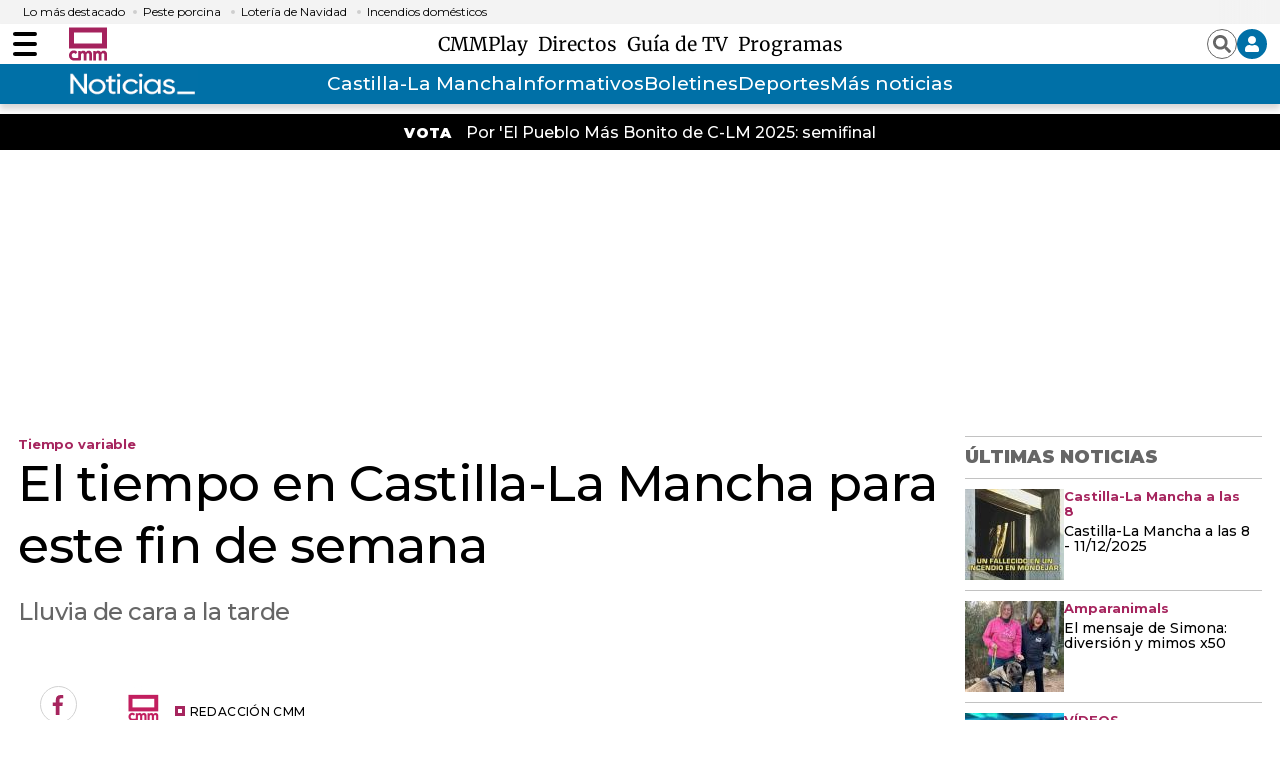

--- FILE ---
content_type: text/html; charset=UTF-8
request_url: https://www.cmmedia.es/recursos/todo/api/v1.0/previsiones-minimodulo
body_size: 173
content:
{
  "previsiones": {
    "Albacete": [
      {
        "dia": "Thursday", 
        "simbolo": "B", 
        "tmax": 14, 
        "tmin": 2
      }
    ], 
    "Alc\u00e1zar de San Juan": [
      {
        "dia": "Thursday", 
        "simbolo": "A", 
        "tmax": 13, 
        "tmin": 5
      }
    ], 
    "Ciudad Real": [
      {
        "dia": "Thursday", 
        "simbolo": "I", 
        "tmax": 14, 
        "tmin": 3
      }
    ], 
    "Cuenca": [
      {
        "dia": "Thursday", 
        "simbolo": "B", 
        "tmax": 14, 
        "tmin": 3
      }
    ], 
    "Guadalajara": [
      {
        "dia": "Thursday", 
        "simbolo": "D+", 
        "tmax": 14, 
        "tmin": 3
      }
    ], 
    "Hell\u00edn": [
      {
        "dia": "Thursday", 
        "simbolo": "B", 
        "tmax": 16, 
        "tmin": 6
      }
    ], 
    "Molina de Arag\u00f3n": [
      {
        "dia": "Thursday", 
        "simbolo": "A", 
        "tmax": 14, 
        "tmin": -2
      }
    ], 
    "Puertollano": [
      {
        "dia": "Thursday", 
        "simbolo": "B", 
        "tmax": 15, 
        "tmin": 2
      }
    ], 
    "Talavera de la Reina": [
      {
        "dia": "Thursday", 
        "simbolo": "J", 
        "tmax": 15, 
        "tmin": 5
      }
    ], 
    "Toledo": [
      {
        "dia": "Thursday", 
        "simbolo": "B", 
        "tmax": 15, 
        "tmin": 3
      }
    ], 
    "Valdepe\u00f1as": [
      {
        "dia": "Thursday", 
        "simbolo": "A", 
        "tmax": 15, 
        "tmin": 2
      }
    ], 
    "Villarrobledo": [
      {
        "dia": "Thursday", 
        "simbolo": "A", 
        "tmax": 14, 
        "tmin": 4
      }
    ]
  }
}

--- FILE ---
content_type: text/html; charset=UTF-8
request_url: https://www.cmmedia.es/recursos/todo/api/v1.0/previsiones-mapa-cm/manana/1/
body_size: 208
content:
{
  "previsiones": {
    "Albacete": [
      {
        "dia": "Thursday", 
        "simbolo": "I", 
        "tmax": 14, 
        "tmin": 2
      }
    ], 
    "Ciudad Real": [
      {
        "dia": "Thursday", 
        "simbolo": "F", 
        "tmax": 14, 
        "tmin": 3
      }
    ], 
    "Cuenca": [
      {
        "dia": "Thursday", 
        "simbolo": "B", 
        "tmax": 14, 
        "tmin": 3
      }
    ], 
    "Guadalajara": [
      {
        "dia": "Thursday", 
        "simbolo": "I", 
        "tmax": 14, 
        "tmin": 3
      }
    ], 
    "Hell\u00edn": [
      {
        "dia": "Thursday", 
        "simbolo": "I", 
        "tmax": 16, 
        "tmin": 6
      }
    ], 
    "Madridejos": [
      {
        "dia": "Thursday", 
        "simbolo": "J", 
        "tmax": 13, 
        "tmin": 2
      }
    ], 
    "Molina de Arag\u00f3n": [
      {
        "dia": "Thursday", 
        "simbolo": "B", 
        "tmax": 14, 
        "tmin": -2
      }
    ], 
    "Puertollano": [
      {
        "dia": "Thursday", 
        "simbolo": "A", 
        "tmax": 15, 
        "tmin": 2
      }
    ], 
    "San Clemente": [
      {
        "dia": "Thursday", 
        "simbolo": "J", 
        "tmax": 13, 
        "tmin": 5
      }
    ], 
    "Sig\u00fcenza": [
      {
        "dia": "Thursday", 
        "simbolo": "A", 
        "tmax": 12, 
        "tmin": 1
      }
    ], 
    "Talavera de la Reina": [
      {
        "dia": "Thursday", 
        "simbolo": "J", 
        "tmax": 15, 
        "tmin": 5
      }
    ], 
    "Taranc\u00f3n": [
      {
        "dia": "Thursday", 
        "simbolo": "B", 
        "tmax": 14, 
        "tmin": 4
      }
    ], 
    "Toledo": [
      {
        "dia": "Thursday", 
        "simbolo": "D+", 
        "tmax": 15, 
        "tmin": 3
      }
    ], 
    "Tomelloso": [
      {
        "dia": "Thursday", 
        "simbolo": "B", 
        "tmax": 15, 
        "tmin": 2
      }
    ], 
    "Valdepe\u00f1as": [
      {
        "dia": "Thursday", 
        "simbolo": "B", 
        "tmax": 15, 
        "tmin": 2
      }
    ]
  }
}

--- FILE ---
content_type: text/html; charset=UTF-8
request_url: https://www.cmmedia.es/recursos/todo/api/v1.0/previsiones-mapa-cm/tarde/1/
body_size: 202
content:
{
  "previsiones": {
    "Albacete": [
      {
        "dia": "Thursday", 
        "simbolo": "B", 
        "tmax": 14, 
        "tmin": 2
      }
    ], 
    "Ciudad Real": [
      {
        "dia": "Thursday", 
        "simbolo": "I", 
        "tmax": 14, 
        "tmin": 3
      }
    ], 
    "Cuenca": [
      {
        "dia": "Thursday", 
        "simbolo": "B", 
        "tmax": 14, 
        "tmin": 3
      }
    ], 
    "Guadalajara": [
      {
        "dia": "Thursday", 
        "simbolo": "D+", 
        "tmax": 14, 
        "tmin": 3
      }
    ], 
    "Hell\u00edn": [
      {
        "dia": "Thursday", 
        "simbolo": "B", 
        "tmax": 16, 
        "tmin": 6
      }
    ], 
    "Madridejos": [
      {
        "dia": "Thursday", 
        "simbolo": "D+", 
        "tmax": 13, 
        "tmin": 2
      }
    ], 
    "Molina de Arag\u00f3n": [
      {
        "dia": "Thursday", 
        "simbolo": "A", 
        "tmax": 14, 
        "tmin": -2
      }
    ], 
    "Puertollano": [
      {
        "dia": "Thursday", 
        "simbolo": "B", 
        "tmax": 15, 
        "tmin": 2
      }
    ], 
    "San Clemente": [
      {
        "dia": "Thursday", 
        "simbolo": "D+", 
        "tmax": 13, 
        "tmin": 5
      }
    ], 
    "Sig\u00fcenza": [
      {
        "dia": "Thursday", 
        "simbolo": "D+", 
        "tmax": 12, 
        "tmin": 1
      }
    ], 
    "Talavera de la Reina": [
      {
        "dia": "Thursday", 
        "simbolo": "J", 
        "tmax": 15, 
        "tmin": 5
      }
    ], 
    "Taranc\u00f3n": [
      {
        "dia": "Thursday", 
        "simbolo": "B", 
        "tmax": 14, 
        "tmin": 4
      }
    ], 
    "Toledo": [
      {
        "dia": "Thursday", 
        "simbolo": "B", 
        "tmax": 15, 
        "tmin": 3
      }
    ], 
    "Tomelloso": [
      {
        "dia": "Thursday", 
        "simbolo": "A", 
        "tmax": 15, 
        "tmin": 2
      }
    ], 
    "Valdepe\u00f1as": [
      {
        "dia": "Thursday", 
        "simbolo": "A", 
        "tmax": 15, 
        "tmin": 2
      }
    ]
  }
}

--- FILE ---
content_type: text/html; charset=UTF-8
request_url: https://www.cmmedia.es/recursos/todo/api/v1.0/previsiones-mapa-cm/noche/1/
body_size: 204
content:
{
  "previsiones": {
    "Albacete": [
      {
        "dia": "Thursday", 
        "simbolo": "B", 
        "tmax": 14, 
        "tmin": 2
      }
    ], 
    "Ciudad Real": [
      {
        "dia": "Thursday", 
        "simbolo": "E", 
        "tmax": 14, 
        "tmin": 3
      }
    ], 
    "Cuenca": [
      {
        "dia": "Thursday", 
        "simbolo": "D+", 
        "tmax": 14, 
        "tmin": 3
      }
    ], 
    "Guadalajara": [
      {
        "dia": "Thursday", 
        "simbolo": "D+", 
        "tmax": 14, 
        "tmin": 3
      }
    ], 
    "Hell\u00edn": [
      {
        "dia": "Thursday", 
        "simbolo": "D+", 
        "tmax": 16, 
        "tmin": 6
      }
    ], 
    "Madridejos": [
      {
        "dia": "Thursday", 
        "simbolo": "G", 
        "tmax": 13, 
        "tmin": 2
      }
    ], 
    "Molina de Arag\u00f3n": [
      {
        "dia": "Thursday", 
        "simbolo": "B", 
        "tmax": 14, 
        "tmin": -2
      }
    ], 
    "Puertollano": [
      {
        "dia": "Thursday", 
        "simbolo": "E", 
        "tmax": 15, 
        "tmin": 2
      }
    ], 
    "San Clemente": [
      {
        "dia": "Thursday", 
        "simbolo": "F", 
        "tmax": 13, 
        "tmin": 5
      }
    ], 
    "Sig\u00fcenza": [
      {
        "dia": "Thursday", 
        "simbolo": "G", 
        "tmax": 12, 
        "tmin": 1
      }
    ], 
    "Talavera de la Reina": [
      {
        "dia": "Thursday", 
        "simbolo": "J", 
        "tmax": 15, 
        "tmin": 5
      }
    ], 
    "Taranc\u00f3n": [
      {
        "dia": "Thursday", 
        "simbolo": "B", 
        "tmax": 14, 
        "tmin": 4
      }
    ], 
    "Toledo": [
      {
        "dia": "Thursday", 
        "simbolo": "G", 
        "tmax": 15, 
        "tmin": 3
      }
    ], 
    "Tomelloso": [
      {
        "dia": "Thursday", 
        "simbolo": "A", 
        "tmax": 15, 
        "tmin": 2
      }
    ], 
    "Valdepe\u00f1as": [
      {
        "dia": "Thursday", 
        "simbolo": "B", 
        "tmax": 15, 
        "tmin": 2
      }
    ]
  }
}

--- FILE ---
content_type: text/html; charset=UTF-8
request_url: https://www.cmmedia.es/recursos/todo/api/v1.0/previsiones-mapa-espana/manana/1/
body_size: 257
content:
{
  "previsiones": {
    "Badajoz": [
      {
        "dia": "Thursday", 
        "simbolo": "I", 
        "tmax": 17, 
        "tmin": 8
      }
    ], 
    "Barcelona": [
      {
        "dia": "Thursday", 
        "simbolo": "J", 
        "tmax": 17, 
        "tmin": 9
      }
    ], 
    "Bilbao": [
      {
        "dia": "Thursday", 
        "simbolo": "D+", 
        "tmax": 18, 
        "tmin": 7
      }
    ], 
    "Huelva": [
      {
        "dia": "Thursday", 
        "simbolo": "J", 
        "tmax": 19, 
        "tmin": 9
      }
    ], 
    "Huesca": [
      {
        "dia": "Thursday", 
        "simbolo": "B", 
        "tmax": 14, 
        "tmin": 4
      }
    ], 
    "Ja\u00e9n": [
      {
        "dia": "Thursday", 
        "simbolo": "B", 
        "tmax": 16, 
        "tmin": 6
      }
    ], 
    "Le\u00f3n": [
      {
        "dia": "Thursday", 
        "simbolo": "J", 
        "tmax": 10, 
        "tmin": 4
      }
    ], 
    "Madrid": [
      {
        "dia": "Thursday", 
        "simbolo": "D+", 
        "tmax": 13, 
        "tmin": 4
      }
    ], 
    "Mondo\u00f1edo": [
      {
        "dia": "Thursday", 
        "simbolo": "B", 
        "tmax": 15, 
        "tmin": 6
      }
    ], 
    "Murcia": [
      {
        "dia": "Thursday", 
        "simbolo": "J", 
        "tmax": 19, 
        "tmin": 7
      }
    ], 
    "M\u00e1laga": [
      {
        "dia": "Thursday", 
        "simbolo": "I", 
        "tmax": 19, 
        "tmin": 12
      }
    ], 
    "Olot": [
      {
        "dia": "Thursday", 
        "simbolo": "A", 
        "tmax": 18, 
        "tmin": 2
      }
    ], 
    "Palma": [
      {
        "dia": "Thursday", 
        "simbolo": "J", 
        "tmax": 18, 
        "tmin": 9
      }
    ], 
    "Puertollano": [
      {
        "dia": "Thursday", 
        "simbolo": "A", 
        "tmax": 15, 
        "tmin": 2
      }
    ], 
    "Salamanca": [
      {
        "dia": "Thursday", 
        "simbolo": "J", 
        "tmax": 13, 
        "tmin": 4
      }
    ], 
    "Santa Cruz de Tenerife": [
      {
        "dia": "Thursday", 
        "simbolo": "B", 
        "tmax": 22, 
        "tmin": 16
      }
    ], 
    "Sueca": [
      {
        "dia": "Thursday", 
        "simbolo": "J", 
        "tmax": 17, 
        "tmin": 8
      }
    ], 
    "Teruel": [
      {
        "dia": "Thursday", 
        "simbolo": "B", 
        "tmax": 15, 
        "tmin": -1
      }
    ], 
    "Val\u00e8ncia": [
      {
        "dia": "Thursday", 
        "simbolo": "I", 
        "tmax": 18, 
        "tmin": 10
      }
    ], 
    "Villanueva de la Jara": [
      {
        "dia": "Thursday", 
        "simbolo": "J", 
        "tmax": 13, 
        "tmin": 4
      }
    ]
  }
}

--- FILE ---
content_type: text/html; charset=UTF-8
request_url: https://www.cmmedia.es/recursos/todo/api/v1.0/previsiones-mapa-espana/tarde/1/
body_size: 262
content:
{
  "previsiones": {
    "Badajoz": [
      {
        "dia": "Thursday", 
        "simbolo": "I", 
        "tmax": 17, 
        "tmin": 8
      }
    ], 
    "Barcelona": [
      {
        "dia": "Thursday", 
        "simbolo": "D+", 
        "tmax": 17, 
        "tmin": 9
      }
    ], 
    "Bilbao": [
      {
        "dia": "Thursday", 
        "simbolo": "D+", 
        "tmax": 18, 
        "tmin": 7
      }
    ], 
    "Huelva": [
      {
        "dia": "Thursday", 
        "simbolo": "J", 
        "tmax": 19, 
        "tmin": 9
      }
    ], 
    "Huesca": [
      {
        "dia": "Thursday", 
        "simbolo": "B", 
        "tmax": 14, 
        "tmin": 4
      }
    ], 
    "Ja\u00e9n": [
      {
        "dia": "Thursday", 
        "simbolo": "A", 
        "tmax": 16, 
        "tmin": 6
      }
    ], 
    "Le\u00f3n": [
      {
        "dia": "Thursday", 
        "simbolo": "N+", 
        "tmax": 10, 
        "tmin": 4
      }
    ], 
    "Madrid": [
      {
        "dia": "Thursday", 
        "simbolo": "I", 
        "tmax": 13, 
        "tmin": 4
      }
    ], 
    "Mondo\u00f1edo": [
      {
        "dia": "Thursday", 
        "simbolo": "I", 
        "tmax": 15, 
        "tmin": 6
      }
    ], 
    "Murcia": [
      {
        "dia": "Thursday", 
        "simbolo": "I", 
        "tmax": 19, 
        "tmin": 7
      }
    ], 
    "M\u00e1laga": [
      {
        "dia": "Thursday", 
        "simbolo": "I", 
        "tmax": 19, 
        "tmin": 12
      }
    ], 
    "Olot": [
      {
        "dia": "Thursday", 
        "simbolo": "B", 
        "tmax": 18, 
        "tmin": 2
      }
    ], 
    "Palma": [
      {
        "dia": "Thursday", 
        "simbolo": "J", 
        "tmax": 18, 
        "tmin": 9
      }
    ], 
    "Puertollano": [
      {
        "dia": "Thursday", 
        "simbolo": "B", 
        "tmax": 15, 
        "tmin": 2
      }
    ], 
    "Salamanca": [
      {
        "dia": "Thursday", 
        "simbolo": "I", 
        "tmax": 13, 
        "tmin": 4
      }
    ], 
    "Santa Cruz de Tenerife": [
      {
        "dia": "Thursday", 
        "simbolo": "E", 
        "tmax": 22, 
        "tmin": 16
      }
    ], 
    "Sueca": [
      {
        "dia": "Thursday", 
        "simbolo": "I", 
        "tmax": 17, 
        "tmin": 8
      }
    ], 
    "Teruel": [
      {
        "dia": "Thursday", 
        "simbolo": "A", 
        "tmax": 15, 
        "tmin": -1
      }
    ], 
    "Val\u00e8ncia": [
      {
        "dia": "Thursday", 
        "simbolo": "D+", 
        "tmax": 18, 
        "tmin": 10
      }
    ], 
    "Villanueva de la Jara": [
      {
        "dia": "Thursday", 
        "simbolo": "D+", 
        "tmax": 13, 
        "tmin": 4
      }
    ]
  }
}

--- FILE ---
content_type: text/html; charset=UTF-8
request_url: https://www.cmmedia.es/recursos/todo/api/v1.0/previsiones-mapa-espana/noche/1/
body_size: 264
content:
{
  "previsiones": {
    "Badajoz": [
      {
        "dia": "Thursday", 
        "simbolo": "J", 
        "tmax": 17, 
        "tmin": 8
      }
    ], 
    "Barcelona": [
      {
        "dia": "Thursday", 
        "simbolo": "D+", 
        "tmax": 17, 
        "tmin": 9
      }
    ], 
    "Bilbao": [
      {
        "dia": "Thursday", 
        "simbolo": "E", 
        "tmax": 18, 
        "tmin": 7
      }
    ], 
    "Huelva": [
      {
        "dia": "Thursday", 
        "simbolo": "O", 
        "tmax": 19, 
        "tmin": 9
      }
    ], 
    "Huesca": [
      {
        "dia": "Thursday", 
        "simbolo": "D+", 
        "tmax": 14, 
        "tmin": 4
      }
    ], 
    "Ja\u00e9n": [
      {
        "dia": "Thursday", 
        "simbolo": "B", 
        "tmax": 16, 
        "tmin": 6
      }
    ], 
    "Le\u00f3n": [
      {
        "dia": "Thursday", 
        "simbolo": "N+", 
        "tmax": 10, 
        "tmin": 4
      }
    ], 
    "Madrid": [
      {
        "dia": "Thursday", 
        "simbolo": "E", 
        "tmax": 13, 
        "tmin": 4
      }
    ], 
    "Mondo\u00f1edo": [
      {
        "dia": "Thursday", 
        "simbolo": "Q", 
        "tmax": 15, 
        "tmin": 6
      }
    ], 
    "Murcia": [
      {
        "dia": "Thursday", 
        "simbolo": "D+", 
        "tmax": 19, 
        "tmin": 7
      }
    ], 
    "M\u00e1laga": [
      {
        "dia": "Thursday", 
        "simbolo": "N+", 
        "tmax": 19, 
        "tmin": 12
      }
    ], 
    "Olot": [
      {
        "dia": "Thursday", 
        "simbolo": "E", 
        "tmax": 18, 
        "tmin": 2
      }
    ], 
    "Palma": [
      {
        "dia": "Thursday", 
        "simbolo": "J", 
        "tmax": 18, 
        "tmin": 9
      }
    ], 
    "Puertollano": [
      {
        "dia": "Thursday", 
        "simbolo": "E", 
        "tmax": 15, 
        "tmin": 2
      }
    ], 
    "Salamanca": [
      {
        "dia": "Thursday", 
        "simbolo": "D+", 
        "tmax": 13, 
        "tmin": 4
      }
    ], 
    "Santa Cruz de Tenerife": [
      {
        "dia": "Thursday", 
        "simbolo": "E", 
        "tmax": 22, 
        "tmin": 16
      }
    ], 
    "Sueca": [
      {
        "dia": "Thursday", 
        "simbolo": "I", 
        "tmax": 17, 
        "tmin": 8
      }
    ], 
    "Teruel": [
      {
        "dia": "Thursday", 
        "simbolo": "D+", 
        "tmax": 15, 
        "tmin": -1
      }
    ], 
    "Val\u00e8ncia": [
      {
        "dia": "Thursday", 
        "simbolo": "D+", 
        "tmax": 18, 
        "tmin": 10
      }
    ], 
    "Villanueva de la Jara": [
      {
        "dia": "Thursday", 
        "simbolo": "F", 
        "tmax": 13, 
        "tmin": 4
      }
    ]
  }
}

--- FILE ---
content_type: text/html; charset=UTF-8
request_url: https://www.cmmedia.es/recursos/todo/api/v1.0/previsiones-mapa-cm/manana/4/
body_size: 179
content:
{
  "previsiones": {
    "Albacete": [
      {
        "dia": "Friday", 
        "simbolo": "J", 
        "tmax": 13, 
        "tmin": 6
      }, 
      {
        "dia": "Saturday", 
        "simbolo": "N+", 
        "tmax": 14, 
        "tmin": 8
      }, 
      {
        "dia": "Sunday", 
        "simbolo": "N+", 
        "tmax": 14, 
        "tmin": 9
      }, 
      {
        "dia": "Monday", 
        "simbolo": "N+", 
        "tmax": 14, 
        "tmin": 9
      }
    ], 
    "Ciudad Real": [
      {
        "dia": "Friday", 
        "simbolo": "J", 
        "tmax": 11, 
        "tmin": 3
      }, 
      {
        "dia": "Saturday", 
        "simbolo": "M-", 
        "tmax": 16, 
        "tmin": 7
      }, 
      {
        "dia": "Sunday", 
        "simbolo": "C", 
        "tmax": 16, 
        "tmin": 8
      }, 
      {
        "dia": "Monday", 
        "simbolo": "D+", 
        "tmax": 16, 
        "tmin": 7
      }
    ], 
    "Cuenca": [
      {
        "dia": "Friday", 
        "simbolo": "E", 
        "tmax": 12, 
        "tmin": 2
      }, 
      {
        "dia": "Saturday", 
        "simbolo": "C", 
        "tmax": 14, 
        "tmin": 5
      }, 
      {
        "dia": "Sunday", 
        "simbolo": "D+", 
        "tmax": 14, 
        "tmin": 3
      }, 
      {
        "dia": "Monday", 
        "simbolo": "C", 
        "tmax": 14, 
        "tmin": 4
      }
    ], 
    "Guadalajara": [
      {
        "dia": "Friday", 
        "simbolo": "J", 
        "tmax": 12, 
        "tmin": 4
      }, 
      {
        "dia": "Saturday", 
        "simbolo": "M-", 
        "tmax": 15, 
        "tmin": 4
      }, 
      {
        "dia": "Sunday", 
        "simbolo": "I", 
        "tmax": 14, 
        "tmin": 4
      }, 
      {
        "dia": "Monday", 
        "simbolo": "I", 
        "tmax": 13, 
        "tmin": 4
      }
    ], 
    "Toledo": [
      {
        "dia": "Friday", 
        "simbolo": "Q", 
        "tmax": 12, 
        "tmin": 4
      }, 
      {
        "dia": "Saturday", 
        "simbolo": "N+", 
        "tmax": 15, 
        "tmin": 7
      }, 
      {
        "dia": "Sunday", 
        "simbolo": "I", 
        "tmax": 15, 
        "tmin": 6
      }, 
      {
        "dia": "Monday", 
        "simbolo": "I", 
        "tmax": 15, 
        "tmin": 6
      }
    ]
  }
}

--- FILE ---
content_type: text/html; charset=UTF-8
request_url: https://www.cmmedia.es/recursos/todo/api/v1.0/previsiones-mapa-espana/manana/4/
body_size: 500
content:
{
  "previsiones": {
    "Almer\u00eda": [
      {
        "dia": "Friday", 
        "simbolo": "J", 
        "tmax": 19, 
        "tmin": 11
      }, 
      {
        "dia": "Saturday", 
        "simbolo": "M+", 
        "tmax": 19, 
        "tmin": 15
      }, 
      {
        "dia": "Sunday", 
        "simbolo": "M", 
        "tmax": 19, 
        "tmin": 14
      }, 
      {
        "dia": "Monday", 
        "simbolo": "P", 
        "tmax": 19, 
        "tmin": 11
      }
    ], 
    "Ateca": [
      {
        "dia": "Friday", 
        "simbolo": "E", 
        "tmax": 12, 
        "tmin": 1
      }, 
      {
        "dia": "Saturday", 
        "simbolo": "J", 
        "tmax": 11, 
        "tmin": 5
      }, 
      {
        "dia": "Sunday", 
        "simbolo": "I", 
        "tmax": 12, 
        "tmin": 4
      }, 
      {
        "dia": "Monday", 
        "simbolo": "J", 
        "tmax": 12, 
        "tmin": 3
      }
    ], 
    "Badajoz": [
      {
        "dia": "Friday", 
        "simbolo": "Q", 
        "tmax": 12, 
        "tmin": 9
      }, 
      {
        "dia": "Saturday", 
        "simbolo": "O", 
        "tmax": 19, 
        "tmin": 9
      }, 
      {
        "dia": "Sunday", 
        "simbolo": "C", 
        "tmax": 19, 
        "tmin": 9
      }, 
      {
        "dia": "Monday", 
        "simbolo": "C", 
        "tmax": 18, 
        "tmin": 7
      }
    ], 
    "Barcelona": [
      {
        "dia": "Friday", 
        "simbolo": "D+", 
        "tmax": 17, 
        "tmin": 9
      }, 
      {
        "dia": "Saturday", 
        "simbolo": "N-", 
        "tmax": 17, 
        "tmin": 12
      }, 
      {
        "dia": "Sunday", 
        "simbolo": "I", 
        "tmax": 16, 
        "tmin": 10
      }, 
      {
        "dia": "Monday", 
        "simbolo": "N-", 
        "tmax": 16, 
        "tmin": 13
      }
    ], 
    "Benasque": [
      {
        "dia": "Friday", 
        "simbolo": "B", 
        "tmax": 12, 
        "tmin": -2
      }, 
      {
        "dia": "Saturday", 
        "simbolo": "C", 
        "tmax": 14, 
        "tmin": 1
      }, 
      {
        "dia": "Sunday", 
        "simbolo": "C", 
        "tmax": 13, 
        "tmin": 1
      }, 
      {
        "dia": "Monday", 
        "simbolo": "E", 
        "tmax": 12, 
        "tmin": -1
      }
    ], 
    "Huelva": [
      {
        "dia": "Friday", 
        "simbolo": "Q", 
        "tmax": 16, 
        "tmin": 11
      }, 
      {
        "dia": "Saturday", 
        "simbolo": "N-", 
        "tmax": 20, 
        "tmin": 11
      }, 
      {
        "dia": "Sunday", 
        "simbolo": "D+", 
        "tmax": 20, 
        "tmin": 11
      }, 
      {
        "dia": "Monday", 
        "simbolo": "C", 
        "tmax": 19, 
        "tmin": 10
      }
    ], 
    "Madrid": [
      {
        "dia": "Friday", 
        "simbolo": "J", 
        "tmax": 11, 
        "tmin": 4
      }, 
      {
        "dia": "Saturday", 
        "simbolo": "Q", 
        "tmax": 14, 
        "tmin": 6
      }, 
      {
        "dia": "Sunday", 
        "simbolo": "I", 
        "tmax": 13, 
        "tmin": 4
      }, 
      {
        "dia": "Monday", 
        "simbolo": "I", 
        "tmax": 13, 
        "tmin": 5
      }
    ], 
    "Mondo\u00f1edo": [
      {
        "dia": "Friday", 
        "simbolo": "Q", 
        "tmax": 12, 
        "tmin": 9
      }, 
      {
        "dia": "Saturday", 
        "simbolo": "I", 
        "tmax": 15, 
        "tmin": 8
      }, 
      {
        "dia": "Sunday", 
        "simbolo": "C", 
        "tmax": 17, 
        "tmin": 6
      }, 
      {
        "dia": "Monday", 
        "simbolo": "M+", 
        "tmax": 17, 
        "tmin": 7
      }
    ], 
    "Palma": [
      {
        "dia": "Friday", 
        "simbolo": "I", 
        "tmax": 19, 
        "tmin": 8
      }, 
      {
        "dia": "Saturday", 
        "simbolo": "C", 
        "tmax": 19, 
        "tmin": 11
      }, 
      {
        "dia": "Sunday", 
        "simbolo": "C", 
        "tmax": 20, 
        "tmin": 11
      }, 
      {
        "dia": "Monday", 
        "simbolo": "M+", 
        "tmax": 20, 
        "tmin": 12
      }
    ], 
    "Santa Cruz de Tenerife": [
      {
        "dia": "Friday", 
        "simbolo": "P", 
        "tmax": 21, 
        "tmin": 17
      }, 
      {
        "dia": "Saturday", 
        "simbolo": "R+", 
        "tmax": 19, 
        "tmin": 14
      }, 
      {
        "dia": "Sunday", 
        "simbolo": "M", 
        "tmax": 20, 
        "tmin": 16
      }, 
      {
        "dia": "Monday", 
        "simbolo": "M-", 
        "tmax": 22, 
        "tmin": 16
      }
    ], 
    "Santander": [
      {
        "dia": "Friday", 
        "simbolo": "Q", 
        "tmax": 16, 
        "tmin": 11
      }, 
      {
        "dia": "Saturday", 
        "simbolo": "M-", 
        "tmax": 15, 
        "tmin": 9
      }, 
      {
        "dia": "Sunday", 
        "simbolo": "A", 
        "tmax": 15, 
        "tmin": 8
      }, 
      {
        "dia": "Monday", 
        "simbolo": "C", 
        "tmax": 18, 
        "tmin": 9
      }
    ], 
    "Val\u00e8ncia": [
      {
        "dia": "Friday", 
        "simbolo": "J", 
        "tmax": 16, 
        "tmin": 8
      }, 
      {
        "dia": "Saturday", 
        "simbolo": "P", 
        "tmax": 17, 
        "tmin": 13
      }, 
      {
        "dia": "Sunday", 
        "simbolo": "Q", 
        "tmax": 16, 
        "tmin": 13
      }, 
      {
        "dia": "Monday", 
        "simbolo": "P", 
        "tmax": 17, 
        "tmin": 13
      }
    ], 
    "Villamanrique": [
      {
        "dia": "Friday", 
        "simbolo": "E", 
        "tmax": 14, 
        "tmin": 3
      }, 
      {
        "dia": "Saturday", 
        "simbolo": "O", 
        "tmax": 14, 
        "tmin": 9
      }, 
      {
        "dia": "Sunday", 
        "simbolo": "J", 
        "tmax": 13, 
        "tmin": 9
      }, 
      {
        "dia": "Monday", 
        "simbolo": "D+", 
        "tmax": 15, 
        "tmin": 6
      }
    ], 
    "Zamora": [
      {
        "dia": "Friday", 
        "simbolo": "Q", 
        "tmax": 10, 
        "tmin": 7
      }, 
      {
        "dia": "Saturday", 
        "simbolo": "C", 
        "tmax": 13, 
        "tmin": 4
      }, 
      {
        "dia": "Sunday", 
        "simbolo": "B", 
        "tmax": 11, 
        "tmin": 2
      }, 
      {
        "dia": "Monday", 
        "simbolo": "I", 
        "tmax": 9, 
        "tmin": 2
      }
    ]
  }
}

--- FILE ---
content_type: text/html; charset=UTF-8
request_url: https://www.cmmedia.es/recursos/todo/api/v1.0/previsiones-mapa-espana/manana/4/
body_size: 498
content:
{
  "previsiones": {
    "Almer\u00eda": [
      {
        "dia": "Friday", 
        "simbolo": "J", 
        "tmax": 19, 
        "tmin": 11
      }, 
      {
        "dia": "Saturday", 
        "simbolo": "M+", 
        "tmax": 19, 
        "tmin": 15
      }, 
      {
        "dia": "Sunday", 
        "simbolo": "M", 
        "tmax": 19, 
        "tmin": 14
      }, 
      {
        "dia": "Monday", 
        "simbolo": "P", 
        "tmax": 19, 
        "tmin": 11
      }
    ], 
    "Ateca": [
      {
        "dia": "Friday", 
        "simbolo": "E", 
        "tmax": 12, 
        "tmin": 1
      }, 
      {
        "dia": "Saturday", 
        "simbolo": "J", 
        "tmax": 11, 
        "tmin": 5
      }, 
      {
        "dia": "Sunday", 
        "simbolo": "I", 
        "tmax": 12, 
        "tmin": 4
      }, 
      {
        "dia": "Monday", 
        "simbolo": "J", 
        "tmax": 12, 
        "tmin": 3
      }
    ], 
    "Badajoz": [
      {
        "dia": "Friday", 
        "simbolo": "Q", 
        "tmax": 12, 
        "tmin": 9
      }, 
      {
        "dia": "Saturday", 
        "simbolo": "O", 
        "tmax": 19, 
        "tmin": 9
      }, 
      {
        "dia": "Sunday", 
        "simbolo": "C", 
        "tmax": 19, 
        "tmin": 9
      }, 
      {
        "dia": "Monday", 
        "simbolo": "C", 
        "tmax": 18, 
        "tmin": 7
      }
    ], 
    "Barcelona": [
      {
        "dia": "Friday", 
        "simbolo": "D+", 
        "tmax": 17, 
        "tmin": 9
      }, 
      {
        "dia": "Saturday", 
        "simbolo": "N-", 
        "tmax": 17, 
        "tmin": 12
      }, 
      {
        "dia": "Sunday", 
        "simbolo": "I", 
        "tmax": 16, 
        "tmin": 10
      }, 
      {
        "dia": "Monday", 
        "simbolo": "N-", 
        "tmax": 16, 
        "tmin": 13
      }
    ], 
    "Benasque": [
      {
        "dia": "Friday", 
        "simbolo": "B", 
        "tmax": 12, 
        "tmin": -2
      }, 
      {
        "dia": "Saturday", 
        "simbolo": "C", 
        "tmax": 14, 
        "tmin": 1
      }, 
      {
        "dia": "Sunday", 
        "simbolo": "C", 
        "tmax": 13, 
        "tmin": 1
      }, 
      {
        "dia": "Monday", 
        "simbolo": "E", 
        "tmax": 12, 
        "tmin": -1
      }
    ], 
    "Huelva": [
      {
        "dia": "Friday", 
        "simbolo": "Q", 
        "tmax": 16, 
        "tmin": 11
      }, 
      {
        "dia": "Saturday", 
        "simbolo": "N-", 
        "tmax": 20, 
        "tmin": 11
      }, 
      {
        "dia": "Sunday", 
        "simbolo": "D+", 
        "tmax": 20, 
        "tmin": 11
      }, 
      {
        "dia": "Monday", 
        "simbolo": "C", 
        "tmax": 19, 
        "tmin": 10
      }
    ], 
    "Madrid": [
      {
        "dia": "Friday", 
        "simbolo": "J", 
        "tmax": 11, 
        "tmin": 4
      }, 
      {
        "dia": "Saturday", 
        "simbolo": "Q", 
        "tmax": 14, 
        "tmin": 6
      }, 
      {
        "dia": "Sunday", 
        "simbolo": "I", 
        "tmax": 13, 
        "tmin": 4
      }, 
      {
        "dia": "Monday", 
        "simbolo": "I", 
        "tmax": 13, 
        "tmin": 5
      }
    ], 
    "Mondo\u00f1edo": [
      {
        "dia": "Friday", 
        "simbolo": "Q", 
        "tmax": 12, 
        "tmin": 9
      }, 
      {
        "dia": "Saturday", 
        "simbolo": "I", 
        "tmax": 15, 
        "tmin": 8
      }, 
      {
        "dia": "Sunday", 
        "simbolo": "C", 
        "tmax": 17, 
        "tmin": 6
      }, 
      {
        "dia": "Monday", 
        "simbolo": "M+", 
        "tmax": 17, 
        "tmin": 7
      }
    ], 
    "Palma": [
      {
        "dia": "Friday", 
        "simbolo": "I", 
        "tmax": 19, 
        "tmin": 8
      }, 
      {
        "dia": "Saturday", 
        "simbolo": "C", 
        "tmax": 19, 
        "tmin": 11
      }, 
      {
        "dia": "Sunday", 
        "simbolo": "C", 
        "tmax": 20, 
        "tmin": 11
      }, 
      {
        "dia": "Monday", 
        "simbolo": "M+", 
        "tmax": 20, 
        "tmin": 12
      }
    ], 
    "Santa Cruz de Tenerife": [
      {
        "dia": "Friday", 
        "simbolo": "P", 
        "tmax": 21, 
        "tmin": 17
      }, 
      {
        "dia": "Saturday", 
        "simbolo": "R+", 
        "tmax": 19, 
        "tmin": 14
      }, 
      {
        "dia": "Sunday", 
        "simbolo": "M", 
        "tmax": 20, 
        "tmin": 16
      }, 
      {
        "dia": "Monday", 
        "simbolo": "M-", 
        "tmax": 22, 
        "tmin": 16
      }
    ], 
    "Santander": [
      {
        "dia": "Friday", 
        "simbolo": "Q", 
        "tmax": 16, 
        "tmin": 11
      }, 
      {
        "dia": "Saturday", 
        "simbolo": "M-", 
        "tmax": 15, 
        "tmin": 9
      }, 
      {
        "dia": "Sunday", 
        "simbolo": "A", 
        "tmax": 15, 
        "tmin": 8
      }, 
      {
        "dia": "Monday", 
        "simbolo": "C", 
        "tmax": 18, 
        "tmin": 9
      }
    ], 
    "Val\u00e8ncia": [
      {
        "dia": "Friday", 
        "simbolo": "J", 
        "tmax": 16, 
        "tmin": 8
      }, 
      {
        "dia": "Saturday", 
        "simbolo": "P", 
        "tmax": 17, 
        "tmin": 13
      }, 
      {
        "dia": "Sunday", 
        "simbolo": "Q", 
        "tmax": 16, 
        "tmin": 13
      }, 
      {
        "dia": "Monday", 
        "simbolo": "P", 
        "tmax": 17, 
        "tmin": 13
      }
    ], 
    "Villamanrique": [
      {
        "dia": "Friday", 
        "simbolo": "E", 
        "tmax": 14, 
        "tmin": 3
      }, 
      {
        "dia": "Saturday", 
        "simbolo": "O", 
        "tmax": 14, 
        "tmin": 9
      }, 
      {
        "dia": "Sunday", 
        "simbolo": "J", 
        "tmax": 13, 
        "tmin": 9
      }, 
      {
        "dia": "Monday", 
        "simbolo": "D+", 
        "tmax": 15, 
        "tmin": 6
      }
    ], 
    "Zamora": [
      {
        "dia": "Friday", 
        "simbolo": "Q", 
        "tmax": 10, 
        "tmin": 7
      }, 
      {
        "dia": "Saturday", 
        "simbolo": "C", 
        "tmax": 13, 
        "tmin": 4
      }, 
      {
        "dia": "Sunday", 
        "simbolo": "B", 
        "tmax": 11, 
        "tmin": 2
      }, 
      {
        "dia": "Monday", 
        "simbolo": "I", 
        "tmax": 9, 
        "tmin": 2
      }
    ]
  }
}

--- FILE ---
content_type: text/css
request_url: https://www.cmmedia.es/bundles/wffirebase/css/notification-modal.css?1764765393
body_size: 380
content:
.notification-modal {
    background-color: white;
    z-index: 9999999999;
    padding: 15px;
    position: fixed;
    width: 100%;
    max-width: 400px;
    top: 0;
    left: 95px;
    border-left: 5px solid #a6255e;
    -webkit-box-shadow: 0 0 28px 3px rgba(0, 0, 0, 0.5);
    -moz-box-shadow: 0 0 28px 3px rgba(0, 0, 0, 0.5);
    box-shadow: 0 0 28px 3px rgba(0, 0, 0, 0.5);
    display: none;
}

.notification-logo {
    display: block;
    margin-bottom: 10px;
}
.notification-logo svg {
    height: 33px;
}
.notification-logo path.cls-1 {
    fill: #000000;
}


.notification-text {
    font: 16px/18px 'Tiempos Headline', sans-serif;
    display: block;
    margin-bottom: 25px;
    letter-spacing: 0.5px;
}
.notification-btns {
    text-align: center;
}
.notification-btns button.notification-yes {
    text-transform: uppercase;
    font: bold 11px 'Arial';
    color: white;
    background: #a6255e;
    padding: 10px 15px;
    border-radius: 3px;
}

.notification-btns button.notification-no {
    text-transform: uppercase;
    font: bold 11px 'Arial';
    color: #a6255e;
    margin-right: 15px;
    background-color: #FFF;
}

@media only screen and (max-width: 637px) {
    .notification-modal {
        top: initial;
        bottom: 0;
        left: 50%;
        transform: translate(-50%, 0);
        -webkit-transform: translate(-50%, 0);
    }
}


--- FILE ---
content_type: text/javascript; charset=UTF-8
request_url: https://www.cmmedia.es/assets/playkit-cast-sender-custom-v2.js
body_size: 13999
content:
var KalturaPlayer = "object" == typeof KalturaPlayer ? KalturaPlayer : {};
(KalturaPlayer.cast = KalturaPlayer.cast || {}),
    (KalturaPlayer.cast.sender = (function (e) {
        var t = {};

        function n(a) {
            if (t[a]) return t[a].exports;
            var r = (t[a] = { i: a, l: !1, exports: {} });
            return e[a].call(r.exports, r, r.exports, n), (r.l = !0), r.exports;
        }

        return (
            (n.m = e),
                (n.c = t),
                (n.d = function (e, t, a) {
                    n.o(e, t) ||
                    Object.defineProperty(e, t, { enumerable: !0, get: a });
                }),
                (n.r = function (e) {
                    "undefined" != typeof Symbol &&
                    Symbol.toStringTag &&
                    Object.defineProperty(e, Symbol.toStringTag, {
                        value: "Module",
                    }),
                        Object.defineProperty(e, "__esModule", { value: !0 });
                }),
                (n.t = function (e, t) {
                    if ((1 & t && (e = n(e)), 8 & t)) return e;
                    if (4 & t && "object" == typeof e && e && e.__esModule)
                        return e;
                    var a = Object.create(null);
                    if (
                        (n.r(a),
                            Object.defineProperty(a, "default", {
                                enumerable: !0,
                                value: e,
                            }),
                        2 & t && "string" != typeof e)
                    )
                        for (var r in e)
                            n.d(
                                a,
                                r,
                                function (t) {
                                    return e[t];
                                }.bind(null, r)
                            );
                    return a;
                }),
                (n.n = function (e) {
                    var t =
                        e && e.__esModule
                            ? function () {
                                return e.default;
                            }
                            : function () {
                                return e;
                            };
                    return n.d(t, "a", t), t;
                }),
                (n.o = function (e, t) {
                    return Object.prototype.hasOwnProperty.call(e, t);
                }),
                (n.p = ""),
                n((n.s = 1))
        );
    })([
        function (e, t) {
            e.exports = KalturaPlayer;
        },
        function (e, t, n) {
            "use strict";
            n.r(t),
                n.d(t, "RemotePlayer", function () {
                    return Ye;
                }),
                n.d(t, "VERSION", function () {
                    return We;
                }),
                n.d(t, "NAME", function () {
                    return Xe;
                });
            var a = n(0);

            function r(e, t) {
                for (var n = 0; n < t.length; n++) {
                    var a = t[n];
                    (a.enumerable = a.enumerable || !1),
                        (a.configurable = !0),
                    "value" in a && (a.writable = !0),
                        Object.defineProperty(e, a.key, a);
                }
            }

            var i,
                s = a.core.State,
                o = a.core.FakeEvent,
                c = a.core.EventType,
                l = a.core.FakeEventTarget,
                u = a.core.StateType,
                d = (function (e) {
                    var t, n;

                    function a(t, n) {
                        var a;
                        return (
                            ((a = e.call(this) || this)._remotePlayer = t),
                                (a._remotePlayerController = n),
                                (a._currentState = new s(u.IDLE)),
                                (a._previousState = new s(u.IDLE)),
                                (a._updateState = a._updateState.bind(
                                    (function (e) {
                                        if (void 0 === e)
                                            throw new ReferenceError(
                                                "this hasn't been initialised - super() hasn't been called"
                                            );
                                        return e;
                                    })(a)
                                )),
                                a._remotePlayerController.addEventListener(
                                    cast.framework.RemotePlayerEventType
                                        .PLAYER_STATE_CHANGED,
                                    a._updateState
                                ),
                                a
                        );
                    }

                    (n = e),
                        ((t = a).prototype = Object.create(n.prototype)),
                        (t.prototype.constructor = t),
                        (t.__proto__ = n);
                    var i,
                        l,
                        d,
                        _ = a.prototype;
                    return (
                        (_._updateState = function () {
                            (this._currentState.duration = Date.now() / 1e3),
                                (this._previousState = this._currentState),
                                this._remotePlayer.playerState
                                    ? (this._currentState = new s(
                                        this._remotePlayer.playerState.toLowerCase()
                                    ))
                                    : (this._currentState = new s(u.IDLE)),
                                this.dispatchEvent(
                                    new o(c.PLAYER_STATE_CHANGED, {
                                        oldState: this.previousState,
                                        newState: this.currentState,
                                    })
                                );
                        }),
                            (_.reset = function () {
                                (this._currentState = new s(u.IDLE)),
                                    (this._previousState = new s(u.IDLE));
                            }),
                            (_.destroy = function () {
                                this._remotePlayerController.removeEventListener(
                                    cast.framework.RemotePlayerEventType
                                        .PLAYER_STATE_CHANGED,
                                    this._updateState
                                ),
                                    (this._currentState = new s(u.IDLE)),
                                    (this._previousState = new s(u.IDLE));
                            }),
                            (i = a),
                        (l = [
                            {
                                key: "currentState",
                                get: function () {
                                    return this._currentState;
                                },
                            },
                            {
                                key: "previousState",
                                get: function () {
                                    return this._previousState;
                                },
                            },
                        ]) && r(i.prototype, l),
                        d && r(i, d),
                            a
                    );
                })(l);

            function _(e, t) {
                for (var n = 0; n < t.length; n++) {
                    var a = t[n];
                    (a.enumerable = a.enumerable || !1),
                        (a.configurable = !0),
                    "value" in a && (a.writable = !0),
                        Object.defineProperty(e, a.key, a);
                }
            }

            function h(e) {
                if (void 0 === e)
                    throw new ReferenceError(
                        "this hasn't been initialised - super() hasn't been called"
                    );
                return e;
            }

            function g(e, t, n) {
                return (
                    t in e
                        ? Object.defineProperty(e, t, {
                            value: n,
                            enumerable: !0,
                            configurable: !0,
                            writable: !0,
                        })
                        : (e[t] = n),
                        e
                );
            }

            var f = a.cast.TextStyleConverter,
                v = a.core.Track,
                p = a.core.getLogger,
                y = a.core.TextStyle,
                m = a.core.AudioTrack,
                C = a.core.VideoTrack,
                E = a.core.TextTrack,
                T = a.core.Utils,
                S = a.core.TrackType,
                k = a.core.EventType,
                A = a.core.FakeEvent,
                P = a.core.FakeEventTarget,
                I = a.core.Error,
                b =
                    (((i = {})[S.AUDIO] = m),
                        (i[S.VIDEO] = C),
                        (i[S.TEXT] = E),
                        i),
                w = (function (e) {
                    var t, n;

                    function a(t) {
                        var n;
                        return (
                            g(
                                h((n = e.call(this) || this)),
                                "_activeTrackIds",
                                []
                            ),
                                g(h(n), "_tracks", []),
                                (n._remotePlayer = t),
                                (n._logger = p("CastTracksManager")),
                                (n._castSession =
                                    cast.framework.CastContext.getInstance().getCurrentSession()),
                                (n._textStyle = new y()),
                                n._bindEvents(),
                                n
                        );
                    }

                    (n = e),
                        ((t = a).prototype = Object.create(n.prototype)),
                        (t.prototype.constructor = t),
                        (t.__proto__ = n);
                    var r,
                        i,
                        s,
                        o = a.prototype;
                    return (
                        (o.parseTracks = function () {
                            var e = this._remotePlayer.mediaInfo.tracks;
                            if (e && e.length > 0) {
                                var t = e.filter(function (e) {
                                        return (
                                            e.type ===
                                            chrome.cast.media.TrackType.TEXT
                                        );
                                    }),
                                    n = e.filter(function (e) {
                                        return (
                                            e.type ===
                                            chrome.cast.media.TrackType.VIDEO
                                        );
                                    }),
                                    a = e.filter(function (e) {
                                        return (
                                            e.type ===
                                            chrome.cast.media.TrackType.AUDIO
                                        );
                                    }),
                                    r = this._parseTextTracks(t),
                                    i = this._parseVideoTracks(n),
                                    s = this._parseAudioTracks(a);
                                (this._tracks = s.concat(i).concat(r)),
                                    this._addTextTrackOffOption();
                            }
                            this._logger.debug("Parse tracks", this._tracks),
                                this._startOnMediaStatusUpdateInterval(),
                                this.dispatchEvent(
                                    new A(k.TRACKS_CHANGED, {
                                        tracks: this._tracks,
                                    })
                                );
                        }),
                            (o.getTracks = function (e) {
                                return T.Object.copyDeep(this._getTracksByType(e));
                            }),
                            (o.getActiveTracks = function () {
                                return T.Object.copyDeep({
                                    video: this._getTracksByType(S.VIDEO).find(
                                        function (e) {
                                            return e.active;
                                        }
                                    ),
                                    audio: this._getTracksByType(S.AUDIO).find(
                                        function (e) {
                                            return e.active;
                                        }
                                    ),
                                    text: this._getTracksByType(S.TEXT).find(
                                        function (e) {
                                            return e.active;
                                        }
                                    ),
                                });
                            }),
                            (o.selectTrack = function (e) {
                                e instanceof C
                                    ? this._selectVideoTrack(e)
                                    : e instanceof m
                                        ? this._selectAudioTrack(e)
                                        : e instanceof E && this._selectTextTrack(e);
                            }),
                            (o.hideTextTrack = function () {
                                var e = this._tracks.find(function (e) {
                                    return "off" === e.language;
                                });
                                this.selectTrack(e);
                            }),
                            (o.reset = function () {
                                this._stopOnMediaStatusUpdateInterval(),
                                    (this._tracks = []),
                                    (this._activeTrackIds = []);
                            }),
                            (o.destroy = function () {
                                this._stopOnMediaStatusUpdateInterval(),
                                    (this._tracks = []),
                                    (this._activeTrackIds = []);
                            }),
                            (o._startOnMediaStatusUpdateInterval = function () {
                                this._mediaStatusIntervalId ||
                                (this._mediaStatusIntervalId = setInterval(
                                    this._onMediaStatusUpdate,
                                    Ke
                                ));
                            }),
                            (o._stopOnMediaStatusUpdateInterval = function () {
                                this._mediaStatusIntervalId &&
                                (clearInterval(this._mediaStatusIntervalId),
                                    (this._mediaStatusIntervalId = null));
                            }),
                            (o._bindEvents = function () {
                                this._onMediaStatusUpdate =
                                    this._onMediaStatusUpdate.bind(this);
                            }),
                            (o._parseTextTracks = function (e) {
                                var t = this,
                                    n = [],
                                    a = function (e) {
                                        var t = {
                                            id: e.trackId,
                                            index: e.trackId - 1,
                                            label: e.name,
                                            language: e.language,
                                            kind: e.subType || "subtitles",
                                            active: !1,
                                        };
                                        n.push(new E(t));
                                    },
                                    r = [],
                                    i = [];
                                return (
                                    e.forEach(function (e) {
                                        e.trackContentId ? i.push(e) : r.push(e);
                                    }),
                                        r.forEach(a),
                                        i.forEach(function (e) {
                                            r.some(function (t) {
                                                return v.langComparer(
                                                    e.language,
                                                    t.language
                                                );
                                            })
                                                ? t._logger.warn(
                                                    "duplicated language, taking the inband option. Language: ",
                                                    e.language
                                                )
                                                : a(e);
                                        }),
                                        n
                                );
                            }),
                            (o._parseVideoTracks = function (e) {
                                var t = [];
                                return (
                                    e.forEach(function (e) {
                                        var n = {
                                            id: e.trackId,
                                            index: e.trackId - 1,
                                            label: e.name,
                                            language: e.language,
                                            active: !1,
                                        };
                                        t.push(new C(n));
                                    }),
                                        t
                                );
                            }),
                            (o._parseAudioTracks = function (e) {
                                var t = [];
                                return (
                                    e.forEach(function (e) {
                                        var n = {
                                            id: e.trackId,
                                            index: e.trackId - 1,
                                            label: e.name,
                                            language: e.language,
                                            active: !1,
                                        };
                                        t.push(new m(n));
                                    }),
                                        t
                                );
                            }),
                            (o._selectVideoTrack = function (e) {
                                var t = this;
                                this._stopOnMediaStatusUpdateInterval();
                                var n = this.getActiveTracks().video;
                                this._selectTrack(
                                    e,
                                    n,
                                    function () {
                                        t.dispatchEvent(
                                            new A(k.VIDEO_TRACK_CHANGED, {
                                                selectedVideoTrack: e,
                                            })
                                        ),
                                            t._startOnMediaStatusUpdateInterval();
                                    },
                                    function (e) {
                                        t.dispatchEvent(
                                            new A(
                                                k.ERROR,
                                                new I(
                                                    I.Severity.RECOVERABLE,
                                                    I.Category.CAST,
                                                    I.Code.EDIT_TRACKS_INFO_ERROR,
                                                    e
                                                )
                                            )
                                        );
                                    }
                                );
                            }),
                            (o._selectAudioTrack = function (e) {
                                var t = this;
                                this._stopOnMediaStatusUpdateInterval();
                                var n = this.getActiveTracks().audio;
                                this._selectTrack(
                                    e,
                                    n,
                                    function () {
                                        t.dispatchEvent(
                                            new A(k.AUDIO_TRACK_CHANGED, {
                                                selectedAudioTrack: e,
                                            })
                                        ),
                                            t._startOnMediaStatusUpdateInterval();
                                    },
                                    function (e) {
                                        t.dispatchEvent(
                                            new A(
                                                k.ERROR,
                                                new I(
                                                    I.Severity.RECOVERABLE,
                                                    I.Category.CAST,
                                                    I.Code.CAST_EDIT_TRACKS_INFO_ERROR,
                                                    e
                                                )
                                            )
                                        );
                                    }
                                );
                            }),
                            (o._selectTextTrack = function (e) {
                                var t = this;
                                this._stopOnMediaStatusUpdateInterval();
                                var n = this.getActiveTracks().text;
                                this._selectTrack(
                                    e,
                                    n,
                                    function () {
                                        t.dispatchEvent(
                                            new A(k.TEXT_TRACK_CHANGED, {
                                                selectedTextTrack: e,
                                            })
                                        ),
                                            t._startOnMediaStatusUpdateInterval();
                                    },
                                    function (e) {
                                        t.dispatchEvent(
                                            new A(
                                                k.ERROR,
                                                new I(
                                                    I.Severity.RECOVERABLE,
                                                    I.Category.CAST,
                                                    I.Code.EDIT_TRACKS_INFO_ERROR,
                                                    e
                                                )
                                            )
                                        );
                                    }
                                );
                            }),
                            (o._selectTrack = function (e, t, n, a) {
                                var r = this;
                                if (
                                    (this._logger.debug(
                                        "Select track",
                                        e,
                                        t,
                                        this._activeTrackIds
                                    ),
                                        t)
                                ) {
                                    var i = this._activeTrackIds.indexOf(t.id);
                                    i > -1 && this._activeTrackIds.splice(i, 1);
                                }
                                e.id &&
                                "off" !== e.language &&
                                this._activeTrackIds.push(e.id);
                                var s = new chrome.cast.media.EditTracksInfoRequest(
                                    this._activeTrackIds
                                );
                                this._castSession.getMediaSession().editTracksInfo(
                                    s,
                                    function () {
                                        r._logger.debug("Select track succeeded"),
                                            r._markActiveTrack(t, !1),
                                            r._markActiveTrack(e, !0),
                                            n();
                                    },
                                    function (e) {
                                        r._logger.debug("Select track failed", e),
                                            a(e);
                                    }
                                );
                            }),
                            (o._markActiveTrack = function (e, t) {
                                if (e) {
                                    var n = e.id,
                                        a = e.language,
                                        r = this._tracks.find(function (e) {
                                            return (
                                                e.id === n ||
                                                (e.language === a && "off" === a)
                                            );
                                        });
                                    r && (r.active = t);
                                }
                            }),
                            (o._addTextTrackOffOption = function () {
                                var e = this._getTracksByType(S.TEXT);
                                e &&
                                e.length &&
                                this._tracks.push(
                                    new E({
                                        active: !0,
                                        index: e.length,
                                        kind: "subtitles",
                                        label: "Off",
                                        language: "off",
                                    })
                                );
                            }),
                            (o._getTracksByType = function (e) {
                                return e
                                    ? this._tracks.filter(function (t) {
                                        return !e || !b[e] || t instanceof b[e];
                                    })
                                    : this._tracks;
                            }),
                            (o._onMediaStatusUpdate = function () {
                                var e,
                                    t,
                                    n = this,
                                    a = this._castSession.getMediaSession();
                                if (a) {
                                    if (
                                        !(
                                            !a.activeTrackIds ||
                                            (n._activeTrackIds.length ===
                                                a.activeTrackIds.length &&
                                                n._activeTrackIds.every(function (
                                                    e,
                                                    t
                                                ) {
                                                    return (
                                                        e === a.activeTrackIds[t]
                                                    );
                                                }))
                                        )
                                    )
                                        a.activeTrackIds
                                            .filter(function (e) {
                                                return !n._activeTrackIds.includes(
                                                    e
                                                );
                                            })
                                            .forEach(function (e) {
                                                var t = n._tracks.find(function (
                                                    t
                                                ) {
                                                    return t.id === e;
                                                });
                                                n.selectTrack(t);
                                            });
                                    if (
                                        ((e = f.toCastTextStyle(n.textStyle)),
                                        (t = a.media.textTrackStyle) &&
                                        (e.backgroundColor !==
                                            t.backgroundColor ||
                                            e.fontFamily !== t.fontFamily ||
                                            e.fontScale !== t.fontScale ||
                                            e.foregroundColor !==
                                            t.foregroundColor))
                                    ) {
                                        var r = f.toPlayerTextStyle(
                                            a.media.textTrackStyle
                                        );
                                        (this._textStyle = r),
                                            this.dispatchEvent(
                                                new A(k.TEXT_STYLE_CHANGED, {
                                                    textStyle: r,
                                                })
                                            );
                                    }
                                }
                            }),
                            (r = a),
                        (i = [
                            {
                                key: "textStyle",
                                set: function (e) {
                                    var t = this;
                                    this._logger.debug("Setting text style", e);
                                    var n = f.toCastTextStyle(e),
                                        a =
                                            new chrome.cast.media.EditTracksInfoRequest(
                                                null,
                                                n
                                            );
                                    this._castSession
                                        .getMediaSession()
                                        .editTracksInfo(
                                            a,
                                            function () {
                                                t._logger.debug(
                                                    "Setting text style succeed"
                                                ),
                                                    (t._textStyle = e),
                                                    t.dispatchEvent(
                                                        new A(
                                                            k.TEXT_STYLE_CHANGED,
                                                            { textStyle: e }
                                                        )
                                                    );
                                            },
                                            function (e) {
                                                t._logger.debug(
                                                    "Setting text style failed",
                                                    e
                                                ),
                                                    t.dispatchEvent(
                                                        new A(
                                                            k.ERROR,
                                                            new I(
                                                                I.Severity.RECOVERABLE,
                                                                I.Category.CAST,
                                                                I.Code.EDIT_TRACKS_INFO_ERROR,
                                                                e
                                                            )
                                                        )
                                                    );
                                            }
                                        );
                                },
                                get: function () {
                                    return this._textStyle.clone();
                                },
                            },
                        ]) && _(r.prototype, i),
                        s && _(r, s),
                            a
                    );
                })(P);

            function R(e, t) {
                for (var n = 0; n < t.length; n++) {
                    var a = t[n];
                    (a.enumerable = a.enumerable || !1),
                        (a.configurable = !0),
                    "value" in a && (a.writable = !0),
                        Object.defineProperty(e, a.key, a);
                }
            }

            function D(e) {
                if (void 0 === e)
                    throw new ReferenceError(
                        "this hasn't been initialised - super() hasn't been called"
                    );
                return e;
            }

            function M(e, t, n) {
                return (
                    t in e
                        ? Object.defineProperty(e, t, {
                            value: n,
                            enumerable: !0,
                            configurable: !0,
                            writable: !0,
                        })
                        : (e[t] = n),
                        e
                );
            }

            var O,
                L = a.core.EventType,
                N = a.core.FakeEvent,
                x = (function (e) {
                    var t, n;

                    function a(t, n) {
                        var a;
                        return (
                            M(D((a = e.call(this) || this)), "_muted", !1),
                                M(D(a), "_volume", 1),
                                M(D(a), "_paused", !1),
                                M(D(a), "_currentTime", 0),
                                M(D(a), "_duration", 0),
                                M(D(a), "_seeking", !1),
                                (a._remotePlayer = t),
                                (a._remotePlayerController = n),
                                a._bindEvents(),
                                a._toggleListeners(!0),
                                a
                        );
                    }

                    (n = e),
                        ((t = a).prototype = Object.create(n.prototype)),
                        (t.prototype.constructor = t),
                        (t.__proto__ = n);
                    var r,
                        i,
                        s,
                        o = a.prototype;
                    return (
                        (o.reset = function () {
                            this._toggleListeners(!1),
                                clearInterval(this._liveCurrentTimeIntervalId),
                                this._resetFlags(),
                                this._toggleListeners(!0);
                        }),
                            (o.destroy = function () {
                                clearInterval(this._liveCurrentTimeIntervalId),
                                    this._toggleListeners(!1),
                                    (this._muted = !1),
                                    (this._volume = 1),
                                    this._resetFlags();
                            }),
                            (o.play = function () {
                                this._remotePlayerController.playOrPause();
                            }),
                            (o.pause = function () {
                                this._remotePlayer.canPause &&
                                this._remotePlayerController.playOrPause();
                            }),
                            (o._resetFlags = function () {
                                (this._paused = !1),
                                    (this._currentTime = 0),
                                    (this._duration = 0),
                                    (this._seeking = !1);
                            }),
                            (o._bindEvents = function () {
                                (this._onCurrentTimeChanged =
                                    this._onCurrentTimeChanged.bind(this)),
                                    (this._onIsPausedChanged =
                                        this._onIsPausedChanged.bind(this)),
                                    (this._onDurationChanged =
                                        this._onDurationChanged.bind(this)),
                                    (this._onVolumeLevelChanged =
                                        this._onVolumeLevelChanged.bind(this)),
                                    (this._onIsMutedChanged =
                                        this._onIsMutedChanged.bind(this)),
                                    (this._onIsMediaLoadedChanged =
                                        this._onIsMediaLoadedChanged.bind(this)),
                                    (this._onLiveCurrentTimeChanged =
                                        this._onLiveCurrentTimeChanged.bind(this));
                            }),
                            (o._toggleListeners = function (e) {
                                var t,
                                    n = this,
                                    a =
                                        (((t = {})[
                                            cast.framework.RemotePlayerEventType.IS_MEDIA_LOADED_CHANGED
                                            ] = this._onIsMediaLoadedChanged),
                                            (t[
                                                cast.framework.RemotePlayerEventType.IS_PAUSED_CHANGED
                                                ] = this._onIsPausedChanged),
                                            (t[
                                                cast.framework.RemotePlayerEventType.DURATION_CHANGED
                                                ] = this._onDurationChanged),
                                            (t[
                                                cast.framework.RemotePlayerEventType.VOLUME_LEVEL_CHANGED
                                                ] = this._onVolumeLevelChanged),
                                            (t[
                                                cast.framework.RemotePlayerEventType.IS_MUTED_CHANGED
                                                ] = this._onIsMutedChanged),
                                            t);
                                e
                                    ? Object.keys(a).forEach(function (e) {
                                        return n._remotePlayerController.addEventListener(
                                            e,
                                            a[e]
                                        );
                                    })
                                    : (Object.keys(a).forEach(function (e) {
                                        return n._remotePlayerController.removeEventListener(
                                            e,
                                            a[e]
                                        );
                                    }),
                                        this._remotePlayerController.removeEventListener(
                                            cast.framework.RemotePlayerEventType
                                                .CURRENT_TIME_CHANGED,
                                            this._onCurrentTimeChanged
                                        ));
                            }),
                            (o._onIsMediaLoadedChanged = function (e) {
                                var t = this;
                                e.value &&
                                this._remotePlayerController.addEventListener(
                                    cast.framework.RemotePlayerEventType
                                        .MEDIA_INFO_CHANGED,
                                    function e() {
                                        t._remotePlayerController.removeEventListener(
                                            cast.framework.RemotePlayerEventType
                                                .MEDIA_INFO_CHANGED,
                                            e
                                        ),
                                            t._remotePlayer.mediaInfo
                                                .streamType ===
                                            chrome.cast.media.StreamType.LIVE
                                                ? ((t._mediaSession =
                                                    cast.framework.CastContext.getInstance()
                                                        .getCurrentSession()
                                                        .getMediaSession()),
                                                    (t._liveCurrentTimeIntervalId =
                                                        setInterval(
                                                            t._onLiveCurrentTimeChanged,
                                                            Ke
                                                        )))
                                                : t._remotePlayerController.addEventListener(
                                                    cast.framework
                                                        .RemotePlayerEventType
                                                        .CURRENT_TIME_CHANGED,
                                                    t._onCurrentTimeChanged
                                                );
                                    }
                                );
                            }),
                            (o._onCurrentTimeChanged = function () {
                                (this._currentTime =
                                    this._remotePlayer.currentTime),
                                    this._maybeDispatchTimeUpdate(),
                                    this._maybeEndPlayback();
                            }),
                            (o._onLiveCurrentTimeChanged = function () {
                                (this._currentTime =
                                    this._mediaSession.currentTime),
                                    this._maybeDispatchTimeUpdate(),
                                    this._maybeEndLivePlayback();
                            }),
                            (o._onIsPausedChanged = function () {
                                (this._paused = this._remotePlayer.isPaused),
                                    this._paused
                                        ? this.dispatchEvent(new N(L.PAUSE))
                                        : this.dispatchEvent(new N(L.PLAY));
                            }),
                            (o._onDurationChanged = function () {
                                (this._duration = this._remotePlayer.duration),
                                    this.dispatchEvent(new N(L.DURATION_CHANGE));
                            }),
                            (o._onVolumeLevelChanged = function () {
                                (this._volume = this._remotePlayer.volumeLevel),
                                    this.dispatchEvent(new N(L.VOLUME_CHANGE));
                            }),
                            (o._onIsMutedChanged = function () {
                                (this._muted = this._remotePlayer.isMuted),
                                    this.dispatchEvent(
                                        new N(L.MUTE_CHANGE, { mute: this.muted })
                                    );
                            }),
                            (o._maybeDispatchTimeUpdate = function () {
                                this._seeking
                                    ? this._seekTargetTime &&
                                    ((this._seekForward &&
                                            this.currentTime >=
                                            this._seekTargetTime) ||
                                        (!this._seekForward &&
                                            this.currentTime <=
                                            this._seekTargetTime)) &&
                                    ((this._seeking = !1),
                                        (this._seekTargetTime = null),
                                        this.dispatchEvent(new N(L.SEEKED)),
                                        this.dispatchEvent(new N(L.TIME_UPDATE)))
                                    : this.dispatchEvent(new N(L.TIME_UPDATE));
                            }),
                            (o._maybeEndPlayback = function () {
                                var e = Math.round(
                                    this._duration - this._currentTime
                                );
                                0 !== this._currentTime &&
                                0 !== this._duration &&
                                e <= 1 &&
                                ((this._currentTime = this._duration),
                                    (this._paused = !0),
                                    this.dispatchEvent(new N(L.ENDED)));
                            }),
                            (o._maybeEndLivePlayback = function () {
                                var e =
                                    this._mediaSession &&
                                    this._mediaSession.liveSeekableRange;
                                e &&
                                e.isLiveDone &&
                                ((this._paused = !0),
                                    this.dispatchEvent(new N(L.ENDED)));
                            }),
                            (r = a),
                        (i = [
                            {
                                key: "muted",
                                set: function (e) {
                                    ((e && !this.muted) ||
                                        (!e && this.muted)) &&
                                    this._remotePlayerController.muteOrUnmute();
                                },
                                get: function () {
                                    return this._muted;
                                },
                            },
                            {
                                key: "volume",
                                set: function (e) {
                                    this._remotePlayer.canControlVolume &&
                                    ((this._remotePlayer.volumeLevel = e),
                                        this._remotePlayerController.setVolumeLevel());
                                },
                                get: function () {
                                    return this._volume;
                                },
                            },
                            {
                                key: "currentTime",
                                set: function (e) {
                                    this._remotePlayer.canSeek &&
                                    ((this._seeking = !0),
                                        this.dispatchEvent(new N(L.SEEKING)),
                                        (this._remotePlayer.currentTime =
                                            this._seekTargetTime =
                                                e),
                                        (this._seekForward =
                                            e > this.currentTime),
                                        this._remotePlayerController.seek());
                                },
                                get: function () {
                                    return this._remotePlayer.savedPlayerState
                                        ? this._remotePlayer.savedPlayerState
                                            .currentTime
                                        : this._currentTime;
                                },
                            },
                            {
                                key: "duration",
                                get: function () {
                                    return this._duration;
                                },
                            },
                            {
                                key: "liveDuration",
                                get: function () {
                                    var e =
                                        this._mediaSession &&
                                        this._mediaSession.liveSeekableRange;
                                    return e ? e.end : NaN;
                                },
                            },
                            {
                                key: "paused",
                                get: function () {
                                    return this._remotePlayer.savedPlayerState
                                        ? this._remotePlayer.savedPlayerState
                                            .isPaused
                                        : this._paused;
                                },
                            },
                            {
                                key: "seeking",
                                get: function () {
                                    return this._seeking;
                                },
                            },
                        ]) && R(r.prototype, i),
                        s && R(r, s),
                            a
                    );
                })(a.core.FakeEventTarget),
                G = a.ui.style,
                U = a.ui.Components,
                H = a.ui.h;

            function j() {
                return H(
                    "div",
                    { className: G.playbackGuiWrapper },
                    H(U.Loading, null),
                    H(U.CastOverlay, null)
                );
            }

            j.displayName = "Idle";
            var F = a.ui.style,
                B = a.ui.Components,
                K = a.ui.h,
                V = a.ui.preact,
                Y = V.Fragment,
                q = V.Component,
                X =
                    (0, a.ui.components.withKeyboardEvent)("Playback")(
                        (O = (function (e) {
                            var t, n;

                            function a() {
                                return e.apply(this, arguments) || this;
                            }

                            (n = e),
                                ((t = a).prototype = Object.create(
                                    n.prototype
                                )),
                                (t.prototype.constructor = t),
                                (t.__proto__ = n);
                            var r = a.prototype;
                            return (
                                (r.componentDidMount = function () {
                                    this.props.updateIsKeyboardEnabled(!0);
                                }),
                                    (r.render = function () {
                                        return K(
                                            "div",
                                            { className: F.playbackGuiWrapper },
                                            K(B.Loading, null),
                                            K(
                                                "div",
                                                {
                                                    className: F.playerGui,
                                                    id: "player-gui",
                                                },
                                                K(
                                                    B.GuiArea,
                                                    null,
                                                    K(
                                                        Y,
                                                        null,
                                                        K(B.OverlayPortal, null),
                                                        K(B.CastOverlay, null),
                                                        K(B.OverlayAction, null),
                                                        K(B.PlaybackControls, {
                                                            className:
                                                            F.centerPlaybackControls,
                                                        })
                                                    ),
                                                    K(
                                                        Y,
                                                        null,
                                                        K(
                                                            B.BottomBar,
                                                            {
                                                                leftControls: K(
                                                                    Y,
                                                                    null,
                                                                    K(
                                                                        B.PlaybackControls,
                                                                        null
                                                                    ),
                                                                    K(
                                                                        B.RewindControl,
                                                                        { step: 10 }
                                                                    ),
                                                                    K(
                                                                        B.ForwardControl,
                                                                        { step: 10 }
                                                                    ),
                                                                    K(
                                                                        B.TimeDisplayPlaybackContainer,
                                                                        {
                                                                            format: "current / total",
                                                                        }
                                                                    )
                                                                ),
                                                                rightControls: K(
                                                                    Y,
                                                                    null,
                                                                    K(
                                                                        B.VolumeControl,
                                                                        null
                                                                    ),
                                                                    K(
                                                                        B.LanguageControl,
                                                                        null
                                                                    ),
                                                                    K(
                                                                        B.CastControl,
                                                                        null
                                                                    ),
                                                                    K(
                                                                        B.FullscreenControl,
                                                                        null
                                                                    )
                                                                ),
                                                            },
                                                            K(
                                                                B.SeekBarPlaybackContainer,
                                                                {
                                                                    showFramePreview:
                                                                        !0,
                                                                    showTimeBubble:
                                                                        !0,
                                                                    playerContainer:
                                                                    this.props
                                                                        .playerContainer,
                                                                }
                                                            )
                                                        )
                                                    )
                                                )
                                            ),
                                            K(B.PrePlaybackPlayOverlay, null),
                                            K(B.CastAfterPlay, null)
                                        );
                                    }),
                                    a
                            );
                        })(q))
                    ) || O;
            X.displayName = "Playback";
            var W = a.ui.style,
                J = a.ui.Components,
                z = a.ui.h,
                Q = a.ui.preact.Fragment;
            var Z,
                $ = J.withKeyboardEvent("Ads")(function (e) {
                    return (
                        e.updateIsKeyboardEnabled(!0),
                            z(
                                "div",
                                { className: W.adGuiWrapper },
                                z(J.Loading, null),
                                z(
                                    "div",
                                    {
                                        className: W.playerGui,
                                        id: "player-gui",
                                    },
                                    z(
                                        J.GuiArea,
                                        null,
                                        z(
                                            Q,
                                            null,
                                            z(J.CastOverlay, null),
                                            z(J.OverlayAction, null),
                                            z(J.PlaybackControls, {
                                                className: W.centerPlaybackControls,
                                            }),
                                            z(J.AdSkip, null)
                                        ),
                                        z(
                                            Q,
                                            null,
                                            z(J.TopBar, {
                                                leftControls: z(
                                                    Q,
                                                    null,
                                                    z(J.AdNotice, null)
                                                ),
                                                rightControls: z(
                                                    Q,
                                                    null,
                                                    z(J.AdLearnMore, null)
                                                ),
                                            }),
                                            z(J.BottomBar, {
                                                leftControls: z(
                                                    Q,
                                                    null,
                                                    z(J.PlaybackControls, null),
                                                    z(
                                                        J.TimeDisplayAdsContainer,
                                                        null
                                                    )
                                                ),
                                                rightControls: z(
                                                    Q,
                                                    null,
                                                    z(J.VolumeControl, null),
                                                    z(J.CastControl, null),
                                                    z(J.FullscreenControl, null)
                                                ),
                                            })
                                        )
                                    )
                                )
                            )
                    );
                });
            $.displayName = "Ads";
            var ee = a.ui.style,
                te = a.ui.Components,
                ne = a.ui.h,
                ae = a.ui.preact,
                re = ae.Fragment,
                ie = ae.Component,
                se =
                    (0, a.ui.components.withKeyboardEvent)("Live")(
                        (Z = (function (e) {
                            var t, n;

                            function a() {
                                return e.apply(this, arguments) || this;
                            }

                            (n = e),
                                ((t = a).prototype = Object.create(
                                    n.prototype
                                )),
                                (t.prototype.constructor = t),
                                (t.__proto__ = n);
                            var r = a.prototype;
                            return (
                                (r.componentDidMount = function () {
                                    this.props.updateIsKeyboardEnabled(!0);
                                }),
                                    (r.render = function () {
                                        return ne(
                                            "div",
                                            { className: ee.playbackGuiWrapper },
                                            ne(te.Loading, null),
                                            ne(
                                                "div",
                                                {
                                                    className: ee.playerGui,
                                                    id: "player-gui",
                                                },
                                                ne(
                                                    te.GuiArea,
                                                    null,
                                                    ne(
                                                        re,
                                                        null,
                                                        ne(te.OverlayPortal, null),
                                                        ne(te.CastOverlay, null),
                                                        ne(te.OverlayAction, null),
                                                        ne(te.PlaybackControls, {
                                                            className:
                                                            ee.centerPlaybackControls,
                                                        })
                                                    ),
                                                    ne(
                                                        re,
                                                        null,
                                                        ne(
                                                            te.BottomBar,
                                                            {
                                                                leftControls: ne(
                                                                    re,
                                                                    null,
                                                                    ne(
                                                                        te.PlaybackControls,
                                                                        null
                                                                    ),
                                                                    ne(
                                                                        te.LiveTag,
                                                                        null
                                                                    )
                                                                ),
                                                                rightControls: ne(
                                                                    re,
                                                                    null,
                                                                    ne(
                                                                        te.VolumeControl,
                                                                        null
                                                                    ),
                                                                    ne(
                                                                        te.LanguageControl,
                                                                        null
                                                                    ),
                                                                    ne(
                                                                        te.CastControl,
                                                                        null
                                                                    ),
                                                                    ne(
                                                                        te.FullscreenControl,
                                                                        null
                                                                    )
                                                                ),
                                                            },
                                                            ne(
                                                                te.SeekBarLivePlaybackContainer,
                                                                {
                                                                    showFramePreview:
                                                                        !0,
                                                                    showTimeBubble:
                                                                        !0,
                                                                    playerContainer:
                                                                    this.props
                                                                        .playerContainer,
                                                                }
                                                            )
                                                        )
                                                    )
                                                )
                                            ),
                                            ne(te.PrePlaybackPlayOverlay, null),
                                            ne(te.CastAfterPlay, null)
                                        );
                                    }),
                                    a
                            );
                        })(ie))
                    ) || Z;
            se.displayName = "Live";
            var oe = (function (e) {
                var t, n;

                function a() {
                    return e.apply(this, arguments) || this;
                }

                (n = e),
                    ((t = a).prototype = Object.create(n.prototype)),
                    (t.prototype.constructor = t),
                    (t.__proto__ = n);
                var r = a.prototype;
                return (
                    (r.playbackUI = function (e) {
                        return (function (e) {
                            return K(X, e);
                        })(e);
                    }),
                        (r.liveUI = function (e) {
                            return (function (e) {
                                return ne(se, e);
                            })(e);
                        }),
                        (r.idleUI = function () {
                            return H(j, e);
                            var e;
                        }),
                        (r.adsUI = function (e) {
                            return (function (e) {
                                return z($, e);
                            })(e);
                        }),
                        a
                );
            })(a.cast.RemotePlayerUI);
            var ce,
                le,
                ue,
                de,
                _e = a.core.Utils,
                he = (function () {
                    function e() {}

                    return (
                        (e.load = function () {
                            return new Promise(function (t, n) {
                                (window.__onGCastApiAvailable = function (n) {
                                    return e._onGCastApiAvailable(n, t);
                                }),
                                    e
                                        ._loadCastSDK()
                                        .then(function () {
                                            return e._logger.debug(
                                                "Cast sender lib has been loaded successfully"
                                            );
                                        })
                                        .catch(function (t) {
                                            e._logger.debug(
                                                "Cast sender lib loading failed",
                                                t
                                            ),
                                                n(t);
                                        });
                            });
                        }),
                            (e._loadCastSDK = function () {
                                return window.cast && window.cast.framework
                                    ? Promise.resolve()
                                    : _e.Dom.loadScriptAsync(
                                        "//www.gstatic.com/cv/js/sender/v1/cast_sender.js?loadCastFramework=1"
                                    );
                            }),
                            (e._onGCastApiAvailable = function (t, n) {
                                e._logger.debug(
                                    "onGCastApiAvailable, isAvailable: " +
                                    t.toString()
                                ),
                                    t
                                        ? n()
                                        : e._logger.debug(
                                            "Google cast API isn't available yet"
                                        );
                            }),
                            e
                    );
                })();
            (de = "CastLoader"),
                (ue = {
                    debug: function (e) {
                        console.log("[Debug] " + de + ": " + e);
                    },
                }),
                (le = "_logger") in (ce = he)
                    ? Object.defineProperty(ce, le, {
                        value: ue,
                        enumerable: !0,
                        configurable: !0,
                        writable: !0,
                    })
                    : (ce[le] = ue);
            var ge = a.cast.CustomActionMessage,
                fe = a.cast.CustomActionType,
                ve = (function () {
                    function e() {
                        this._castSession =
                            cast.framework.CastContext.getInstance().getCurrentSession();
                    }

                    return (
                        (e.prototype.skipAd = function () {
                            this._castSession.sendMessage(
                                Ve,
                                new ge(fe.SKIP_AD)
                            );
                        }),
                            e
                    );
                })();

            function pe(e, t) {
                for (var n = 0; n < t.length; n++) {
                    var a = t[n];
                    (a.enumerable = a.enumerable || !1),
                        (a.configurable = !0),
                    "value" in a && (a.writable = !0),
                        Object.defineProperty(e, a.key, a);
                }
            }

            function ye(e) {
                if (void 0 === e)
                    throw new ReferenceError(
                        "this hasn't been initialised - super() hasn't been called"
                    );
                return e;
            }

            function me(e, t, n) {
                return (
                    t in e
                        ? Object.defineProperty(e, t, {
                            value: n,
                            enumerable: !0,
                            configurable: !0,
                            writable: !0,
                        })
                        : (e[t] = n),
                        e
                );
            }

            var Ce = a.core.EventManager,
                Ee = a.core.EventType,
                Te = (function (e) {
                    var t, n;

                    function a(t) {
                        var n;
                        return (
                            me(ye((n = e.call(this) || this)), "_adBreak", !1),
                                me(ye(n), "_allAdsCompleted", !0),
                                (n._castPlayer = t),
                                (n._eventManager = new Ce()),
                                n._attachListeners(),
                                n
                        );
                    }

                    (n = e),
                        ((t = a).prototype = Object.create(n.prototype)),
                        (t.prototype.constructor = t),
                        (t.__proto__ = n);
                    var r,
                        i,
                        s,
                        o = a.prototype;
                    return (
                        (o._attachListeners = function () {
                            var e = this;
                            this._eventManager.listen(
                                this._castPlayer,
                                Ee.AD_MANIFEST_LOADED,
                                function () {
                                    e._allAdsCompleted = !1;
                                }
                            ),
                                this._eventManager.listen(
                                    this._castPlayer,
                                    Ee.AD_BREAK_START,
                                    function () {
                                        e._adBreak = !0;
                                    }
                                ),
                                this._eventManager.listen(
                                    this._castPlayer,
                                    Ee.AD_BREAK_END,
                                    function () {
                                        e._adBreak = !1;
                                    }
                                ),
                                this._eventManager.listen(
                                    this._castPlayer,
                                    Ee.ALL_ADS_COMPLETED,
                                    function () {
                                        e._allAdsCompleted = !0;
                                    }
                                );
                        }),
                            (o.reset = function () {
                                this._eventManager.removeAll(),
                                    (this._adBreak = !1),
                                    (this._allAdsCompleted = !0),
                                    this._attachListeners();
                            }),
                            (o.destroy = function () {
                                (this._adBreak = !1),
                                    (this._allAdsCompleted = !0),
                                    this._eventManager.destroy();
                            }),
                            (r = a),
                        (i = [
                            {
                                key: "adBreak",
                                get: function () {
                                    return this._adBreak;
                                },
                            },
                            {
                                key: "allAdsCompleted",
                                get: function () {
                                    return this._allAdsCompleted;
                                },
                            },
                        ]) && pe(r.prototype, i),
                        s && pe(r, s),
                            a
                    );
                })(a.core.FakeEventTarget);

            function Se(e, t) {
                for (var n = 0; n < t.length; n++) {
                    var a = t[n];
                    (a.enumerable = a.enumerable || !1),
                        (a.configurable = !0),
                    "value" in a && (a.writable = !0),
                        Object.defineProperty(e, a.key, a);
                }
            }

            function ke(e) {
                if (void 0 === e)
                    throw new ReferenceError(
                        "this hasn't been initialised - super() hasn't been called"
                    );
                return e;
            }

            function Ae(e, t, n) {
                return (
                    t in e
                        ? Object.defineProperty(e, t, {
                            value: n,
                            enumerable: !0,
                            configurable: !0,
                            writable: !0,
                        })
                        : (e[t] = n),
                        e
                );
            }

            var Pe = a.core.Env,
                Ie = (a.core.Track, a.core.TextStyle, a.core.EventType),
                be = a.core.StateType,
                we = a.core.FakeEvent,
                Re = a.core.Utils,
                De = a.core.EngineType,
                Me = a.core.AbrMode,
                Oe = a.core.Error,
                Le = a.cast.BaseRemotePlayer,
                Ne = a.cast.PlayerSnapshot,
                xe = (a.cast.RemoteControl, a.cast.RemoteConnectedPayload),
                Ge = a.cast.RemoteDisconnectedPayload,
                Ue = a.cast.RemoteAvailablePayload,
                He = a.cast.RemoteSession,
                je = a.cast.TextStyleConverter,
                Fe = a.cast.CustomMessageType,
                Be =
                    (a.cast.CustomMessage,
                        a.cast.CustomEventMessage,
                        a.cast.RemotePlayerType),
                Ke = 500,
                Ve = "urn:x-cast:com.kaltura.cast.playkit",
                Ye = (function (e) {
                    var t, n;

                    function a(t, n) {
                        var r;
                        return (
                            Ae(
                                ke(
                                    (r =
                                        e.call(this, "CastPlayer", t, n) ||
                                        this)
                                ),
                                "_readyPromise",
                                null
                            ),
                                Ae(ke(r), "_mediaInfo", null),
                                Ae(ke(r), "_firstPlay", !0),
                                Ae(ke(r), "_ended", !1),
                                Ae(ke(r), "_playbackStarted", !1),
                                Ae(ke(r), "_reset", !0),
                                Ae(ke(r), "_destroyed", !0),
                                Ae(
                                    ke(r),
                                    "_sessionStateChangedHandler",
                                    function (e) {
                                        switch (
                                            (console.log(
                                                "_sessionStateChangedHandler",
                                                e
                                            ),
                                                e.sessionState)
                                            ) {
                                            case cast.framework.SessionState
                                                .SESSION_STARTING:
                                                r._remoteControl.onRemoteDeviceConnecting();
                                                break;
                                            case cast.framework.SessionState
                                                .SESSION_RESUMED:
                                                Pe.browser.major >= 73 &&
                                                "Android" === Pe.os.name &&
                                                r._remoteControl.onRemoteDeviceConnecting();
                                                break;
                                            case cast.framework.SessionState
                                                .SESSION_ENDING:
                                                r._remoteControl.onRemoteDeviceDisconnecting();
                                                break;
                                            case cast.framework.SessionState
                                                .SESSION_START_FAILED:
                                                r._remoteControl.onRemoteDeviceConnectFailed();
                                        }
                                    }
                                ),
                                Ae(ke(r), "_isConnectedHandler", function () {
                                    var e =
                                        r._remoteControl.getPlayerSnapshot().config
                                            .sources.id;
                                    if (
                                        (console.log("_isConnectedHandler"),
                                            a._castRemotePlayer.isConnected)
                                    ) {
                                        var t = r._getSessionEntryId(
                                            cast.framework.CastContext.getInstance().getCurrentSession()
                                        );
                                        (r._hasInitiatedCast() || (t && t === e)) &&
                                        r._setupRemotePlayer();
                                    } else {
                                        r._isCastInitiator = !1;
                                        var n = r._getSessionEntryId(
                                            r._castSession
                                        );
                                        n && n === e && r._setupLocalPlayer();
                                    }
                                }),
                            a._loadPromise ||
                            (a._loadPromise = new Promise(function (e, t) {
                                a._isAvailable
                                    ? e()
                                    : he
                                        .load()
                                        .then(function () {
                                            r._initializeCastApi(),
                                                (a._isAvailable = !0),
                                                e();
                                        })
                                        .catch(t);
                            })),
                                a._loadPromise
                                    .then(function () {
                                        r._registerCastEventListeners(),
                                            ++a._loadedPlayerCount;
                                    })
                                    .catch(function (e) {
                                        a._logger.error(
                                            "Cast initialized error",
                                            e
                                        ),
                                            (a._loadPromise = null),
                                            (a._isAvailable = !1);
                                    }),
                                r
                        );
                    }

                    (n = e),
                        ((t = a).prototype = Object.create(n.prototype)),
                        (t.prototype.constructor = t),
                        (t.__proto__ = n),
                        (a.isSupported = function () {
                            return (
                                "Chrome" === Pe.browser.name &&
                                "iOS" !== Pe.os.name
                            );
                        });
                    var r,
                        i,
                        s,
                        o = a.prototype;
                    return (
                        (o.loadMedia = function (e, t) {
                            a._logger.debug("Load media", e, t);
                            var n = Re.Object.getPropertyPath(
                                this._playerConfig,
                                "session.ks"
                            );
                            return (
                                !e.ks && n && (e.ks = n),
                                    (this._mediaInfo = e),
                                    this._castMedia({ mediaInfo: e }, t)
                            );
                        }),
                            (o.setMedia = function (e, t) {
                                a._logger.debug("Set media", e, t),
                                    this._castMedia({ mediaConfig: e }, t);
                            }),
                            (o.getMediaInfo = function () {
                                return Re.Object.copyDeep(this._mediaInfo);
                            }),
                            (o.getMediaConfig = function () {
                                var e = {
                                    sources: this._playerConfig.sources,
                                    plugins: this._playerConfig.plugins,
                                };
                                return Re.Object.copyDeep(e);
                            }),
                            (o.ready = function () {
                                return this._readyPromise
                                    ? this._readyPromise
                                    : Promise.resolve();
                            }),
                            (o.play = function () {
                                !this.ended || this._adsManager.adBreak
                                    ? this._engine.play()
                                    : this._loadOrSetMedia({
                                        mediaInfo: this._mediaInfo,
                                        mediaConfig: this.getMediaConfig(),
                                    });
                            }),
                            (o.pause = function () {
                                this._engine.pause();
                            }),
                            (o.reset = function () {
                                clearInterval(this._mediaInfoIntervalId),
                                this._reset ||
                                ((this._reset = !0),
                                    (this._firstPlay = !0),
                                    (this._ended = !1),
                                    this._tracksManager.reset(),
                                    this._engine.reset(),
                                    this._adsManager.reset(),
                                    this._stateManager.reset(),
                                    this._createReadyPromise(),
                                    this.dispatchEvent(
                                        new we(Ie.PLAYER_RESET)
                                    ));
                            }),
                            (o.destroy = function () {
                                --a._loadedPlayerCount,
                                    a._castRemotePlayerController.removeEventListener(
                                        cast.framework.RemotePlayerEventType
                                            .IS_CONNECTED_CHANGED,
                                        this._isConnectedHandler
                                    ),
                                    cast.framework.CastContext.getInstance().removeEventListener(
                                        cast.framework.CastContextEventType
                                            .SESSION_STATE_CHANGED,
                                        this._sessionStateChangedHandler
                                    ),
                                    this._cleanSessionData();
                            }),
                            (o.isLive = function () {
                                var e = a._castRemotePlayer.mediaInfo;
                                return (
                                    !!e &&
                                    e.streamType ===
                                    chrome.cast.media.StreamType.LIVE
                                );
                            }),
                            (o.isOnLiveEdge = function () {
                                if (this.isLive()) {
                                    var e = this._castSession.getMediaSession();
                                    if (e) {
                                        var t = e.liveSeekableRange,
                                            n = e.currentTime;
                                        return (
                                            Math.abs(n - t.end) <=
                                            this._castConfig.liveEdgeThreshold
                                        );
                                    }
                                }
                                return !1;
                            }),
                            (o.isDvr = function () {
                                if (this.isLive()) {
                                    var e = this._castSession.getMediaSession();
                                    if (e) {
                                        var t = e.liveSeekableRange;
                                        if (t) {
                                            var n = t.start / 60;
                                            return (
                                                t.end / 60 - n >
                                                this._castConfig.liveEdgeThreshold
                                            );
                                        }
                                    }
                                }
                                return !1;
                            }),
                            (o.seekToLiveEdge = function () {
                                var e = this._castSession.getMediaSession();
                                if (e) {
                                    var t = e.liveSeekableRange;
                                    t && (this._engine.currentTime = t.end);
                                }
                            }),
                            (o.getStartTimeOfDvrWindow = function () {
                                var e = this._castSession.getMediaSession();
                                if (e) {
                                    var t = e.liveSeekableRange;
                                    if (t) return t.start;
                                }
                                return 0;
                            }),
                            (o.getTracks = function (e) {
                                return this._tracksManager.getTracks(e);
                            }),
                            (o.getActiveTracks = function () {
                                return this._tracksManager.getActiveTracks();
                            }),
                            (o.selectTrack = function (e) {
                                this._tracksManager.selectTrack(e);
                            }),
                            (o.hideTextTrack = function () {
                                this._tracksManager.hideTextTrack();
                            }),
                            (o.startCasting = function () {
                                return cast && cast.framework
                                    ? cast.framework.CastContext.getInstance().requestSession()
                                    : Promise.reject();
                            }),
                            (o.isCastAvailable = function () {
                                return a._isAvailable;
                            }),
                            (o.stopCasting = function () {
                                this._castSession.endSession(!0);
                            }),
                            (o.getCastSession = function () {
                                return Re.Object.copyDeep(this._remoteSession);
                            }),
                            (o._initializeCastApi = function () {
                                var e = {};
                                (e.receiverApplicationId =
                                    this._castConfig.receiverApplicationId ||
                                    chrome.cast.media
                                        .DEFAULT_MEDIA_RECEIVER_APP_ID),
                                    (e.autoJoinPolicy =
                                        this._castConfig.autoJoinPolicy ||
                                        chrome.cast.AutoJoinPolicy.ORIGIN_SCOPED),
                                    console.log("options", e),
                                    a._logger.debug(
                                        "Init cast API with options",
                                        e
                                    ),
                                    cast.framework.CastContext.getInstance().setOptions(
                                        e
                                    ),
                                    (a._castRemotePlayer =
                                        new cast.framework.RemotePlayer()),
                                    (a._castRemotePlayerController =
                                        new cast.framework.RemotePlayerController(
                                            a._castRemotePlayer
                                        ));
                                var t = new chrome.cast.CredentialsData(
                                    '{"userId": "abc"}'
                                );
                                cast.framework.CastContext.getInstance().setLaunchCredentialsData(
                                    t
                                );
                            }),
                            (o._registerCastEventListeners = function () {
                                var e = this,
                                    t = cast.framework.CastContext.getInstance();
                                t.addEventListener(
                                    cast.framework.CastContextEventType
                                        .CAST_STATE_CHANGED,
                                    function (t) {
                                        var n = new Ue(
                                            e,
                                            t.castState !==
                                            cast.framework.CastState
                                                .NO_DEVICES_AVAILABLE
                                        );
                                        e._remoteControl.onRemoteDeviceAvailable(n);
                                    }
                                ),
                                    t.addEventListener(
                                        cast.framework.CastContextEventType
                                            .SESSION_STATE_CHANGED,
                                        this._sessionStateChangedHandler
                                    ),
                                    a._castRemotePlayerController.addEventListener(
                                        cast.framework.RemotePlayerEventType
                                            .IS_CONNECTED_CHANGED,
                                        this._isConnectedHandler
                                    );
                            }),
                            (o._setupRemotePlayer = function () {
                                var e = this;
                                a._logger.debug("Setup remote player"),
                                    (this._destroyed = !1),
                                    (this._castSession =
                                        cast.framework.CastContext.getInstance().getCurrentSession()),
                                    this._castSession.addMessageListener(
                                        Ve,
                                        function (t, n) {
                                            return e._onCustomMessage(t, n);
                                        }
                                    ),
                                    (this._tracksManager = new w(
                                        a._castRemotePlayer
                                    )),
                                    (this._engine = new x(
                                        a._castRemotePlayer,
                                        a._castRemotePlayerController
                                    )),
                                    (this._stateManager = new d(
                                        a._castRemotePlayer,
                                        a._castRemotePlayerController
                                    )),
                                    (this._ui = new oe()),
                                    this._attachListeners(),
                                    (this._adsManager = new Te(this));
                                var t = this._remoteControl.getPlayerSnapshot();
                                (this._playerConfig = t.config),
                                    (this._remoteSession = new He(
                                        this._castSession.getSessionId(),
                                        this._castSession.getCastDevice().friendlyName,
                                        this._castSession.getSessionState() !==
                                        cast.framework.SessionState
                                            .SESSION_STARTED
                                    ));
                                var n = new xe(this, this._remoteSession, this._ui);
                                if (
                                    (a._logger.debug("payload", n),
                                    !this._remoteSession.resuming ||
                                    (Pe.browser.major >= 73 &&
                                        "Android" === Pe.os.name))
                                ) {
                                    if (t) {
                                        var r = this._getLoadOptions(t);
                                        this._castMedia(t, r);
                                    }
                                } else this._resumeSession();
                            }),
                            (o._loadOrSetMedia = function (e, t) {
                                var n = e.mediaInfo,
                                    a = e.mediaConfig;
                                n
                                    ? this.loadMedia(n, t)
                                    : a &&
                                    this.setMedia(
                                        {
                                            sources: e.mediaConfig.sources,
                                            plugins: {},
                                        },
                                        t
                                    );
                            }),
                            (o._castMedia = function (e, t) {
                                var n = this;
                                this.reset(),
                                    this._remoteControl.getUIWrapper().reset(),
                                this._playbackStarted &&
                                this.dispatchEvent(
                                    new we(Ie.CHANGE_SOURCE_STARTED)
                                );
                                var a = e.mediaConfig.sources.hls.pop(),
                                    r = e.mediaConfig.session
                                        ? e.mediaConfig.session.ks
                                        : Re.Object.getPropertyPath(
                                            this._playerConfig,
                                            "session.ks"
                                        ),
                                    i = a.url + "&ks=" + r,
                                    s = a.mimetype,
                                    o = new chrome.cast.media.MediaInfo(i, s);
                                console.log("media", o);
                                var c = new chrome.cast.media.LoadRequest(o);
                                return (
                                    t &&
                                    Object.keys(t).forEach(function (e) {
                                        "media" !== e
                                            ? (c[e] = t[e])
                                            : Object.keys(t.media).forEach(
                                                function (e) {
                                                    o[e] = t.media[e];
                                                }
                                            );
                                    }),
                                        (o.customData = o.customData || {}),
                                        (o.customData.mediaInfo = e.mediaInfo),
                                        (o.customData.mediaConfig = e.mediaConfig),
                                        this._castSession.loadMedia(c).then(
                                            function () {
                                                return n._onLoadMediaSuccess();
                                            },
                                            function (e) {
                                                return n._onLoadMediaFailed(e);
                                            }
                                        )
                                );
                            }),
                            (o._setupLocalPlayer = function () {
                                a._logger.debug("Setup local player");
                                var e = new Ne(this),
                                    t = new Ge(this, e);
                                this.pause(),
                                    this._cleanSessionData(),
                                    this._remoteControl.onRemoteDeviceDisconnected(
                                        t
                                    );
                            }),
                            (o._createReadyPromise = function () {
                                var e = this;
                                this._readyPromise = new Promise(function (t) {
                                    e._eventManager.listenOnce(
                                        e,
                                        Ie.TRACKS_CHANGED,
                                        function () {
                                            e.dispatchEvent(
                                                new we(Ie.MEDIA_LOADED)
                                            ),
                                                t();
                                        }
                                    );
                                });
                            }),
                            (o._attachListeners = function () {
                                var e = this;
                                this._eventManager.listen(
                                    this._engine,
                                    Ie.TIME_UPDATE,
                                    function (t) {
                                        return e.dispatchEvent(t);
                                    }
                                ),
                                    this._eventManager.listen(
                                        this._engine,
                                        Ie.PAUSE,
                                        function (t) {
                                            return e.dispatchEvent(t);
                                        }
                                    ),
                                    this._eventManager.listen(
                                        this._engine,
                                        Ie.PLAY,
                                        function (t) {
                                            return e.dispatchEvent(t);
                                        }
                                    ),
                                    this._eventManager.listen(
                                        this._engine,
                                        Ie.VOLUME_CHANGE,
                                        function (t) {
                                            return e.dispatchEvent(t);
                                        }
                                    ),
                                    this._eventManager.listen(
                                        this._engine,
                                        Ie.MUTE_CHANGE,
                                        function (t) {
                                            return e.dispatchEvent(t);
                                        }
                                    ),
                                    this._eventManager.listen(
                                        this._engine,
                                        Ie.DURATION_CHANGE,
                                        function (t) {
                                            return e.dispatchEvent(t);
                                        }
                                    ),
                                    this._eventManager.listen(
                                        this._engine,
                                        Ie.ENDED,
                                        function (t) {
                                            return e._onEnded(t);
                                        }
                                    ),
                                    this._eventManager.listen(
                                        this._engine,
                                        Ie.SEEKING,
                                        function (t) {
                                            return e.dispatchEvent(t);
                                        }
                                    ),
                                    this._eventManager.listen(
                                        this._engine,
                                        Ie.SEEKED,
                                        function (t) {
                                            return e.dispatchEvent(t);
                                        }
                                    ),
                                    this._eventManager.listen(
                                        this._tracksManager,
                                        Ie.TRACKS_CHANGED,
                                        function (t) {
                                            return e.dispatchEvent(t);
                                        }
                                    ),
                                    this._eventManager.listen(
                                        this._tracksManager,
                                        Ie.TEXT_TRACK_CHANGED,
                                        function (t) {
                                            return e.dispatchEvent(t);
                                        }
                                    ),
                                    this._eventManager.listen(
                                        this._tracksManager,
                                        Ie.VIDEO_TRACK_CHANGED,
                                        function (t) {
                                            return e.dispatchEvent(t);
                                        }
                                    ),
                                    this._eventManager.listen(
                                        this._tracksManager,
                                        Ie.AUDIO_TRACK_CHANGED,
                                        function (t) {
                                            return e.dispatchEvent(t);
                                        }
                                    ),
                                    this._eventManager.listen(
                                        this._tracksManager,
                                        Ie.TEXT_STYLE_CHANGED,
                                        function (t) {
                                            return e.dispatchEvent(t);
                                        }
                                    ),
                                    this._eventManager.listen(
                                        this._tracksManager,
                                        Ie.ERROR,
                                        function (t) {
                                            return e.dispatchEvent(t);
                                        }
                                    ),
                                    this._eventManager.listen(
                                        this._stateManager,
                                        Ie.PLAYER_STATE_CHANGED,
                                        function (t) {
                                            return e._onPlayerStateChanged(t);
                                        }
                                    );
                            }),
                            (o._onEnded = function (e) {
                                var t = this;
                                (this._ended = !0),
                                    this.dispatchEvent(e),
                                    this._adsManager.allAdsCompleted
                                        ? this.dispatchEvent(
                                            new we(Ie.PLAYBACK_ENDED)
                                        )
                                        : this._eventManager.listenOnce(
                                            this,
                                            Ie.ALL_ADS_COMPLETED,
                                            function () {
                                                t.dispatchEvent(
                                                    new we(Ie.PLAYBACK_ENDED)
                                                );
                                            }
                                        );
                            }),
                            (o._onPlayerStateChanged = function (e) {
                                this._ended ||
                                (this._stateManager.currentState.type ===
                                be.PLAYING &&
                                this.dispatchEvent(new we(Ie.PLAYING)),
                                    this.dispatchEvent(e));
                            }),
                            (o._handleFirstPlay = function () {
                                this._playbackStarted &&
                                this.dispatchEvent(
                                    new we(Ie.CHANGE_SOURCE_ENDED)
                                ),
                                    this.dispatchEvent(new we(Ie.PLAYBACK_START)),
                                    this.dispatchEvent(new we(Ie.PLAY)),
                                    this.dispatchEvent(new we(Ie.FIRST_PLAY)),
                                    this.dispatchEvent(new we(Ie.FIRST_PLAYING)),
                                    this.dispatchEvent(new we(Ie.DURATION_CHANGE)),
                                    this.dispatchEvent(new we(Ie.PLAYING)),
                                this.paused &&
                                this.dispatchEvent(new we(Ie.PAUSE)),
                                    (this._firstPlay = !1),
                                    (this._playbackStarted = !0);
                            }),
                            (o._resumeSession = function () {
                                var e = this;
                                this._createReadyPromise(),
                                    (this._mediaInfoIntervalId = setInterval(
                                        function () {
                                            var t =
                                                e._castSession.getMediaSession();
                                            t &&
                                            t.customData &&
                                            (clearInterval(
                                                e._mediaInfoIntervalId
                                            ),
                                                (e._mediaInfo =
                                                    t.customData.mediaInfo),
                                                a._logger.debug(
                                                    "Resuming session with media info",
                                                    e._mediaInfo
                                                ),
                                                e._onLoadMediaSuccess());
                                        },
                                        Ke
                                    ));
                            }),
                            (o._onLoadMediaSuccess = function () {
                                a._logger.debug("Load media success"),
                                    (this._reset = !1),
                                    this._triggerInitialPlayerEvents(),
                                    this._tracksManager.parseTracks(),
                                    this._handleFirstPlay();
                            }),
                            (o._triggerInitialPlayerEvents = function () {
                                this.dispatchEvent(
                                    new we(Ie.SOURCE_SELECTED, {
                                        selectedSource: [
                                            {
                                                url: a._castRemotePlayer.mediaInfo
                                                    .contentUrl,
                                                mimetype:
                                                a._castRemotePlayer.mediaInfo
                                                    .contentType,
                                            },
                                        ],
                                    })
                                ),
                                    this.dispatchEvent(new we(Ie.LOADED_METADATA)),
                                    this.dispatchEvent(
                                        new we(Ie.ABR_MODE_CHANGED, {
                                            mode: Me.AUTO,
                                        })
                                    );
                            }),
                            (o._onLoadMediaFailed = function (e) {
                                a._logger.debug("Load media falied", e),
                                    this.dispatchEvent(
                                        new we(
                                            Ie.ERROR,
                                            new Oe(
                                                Oe.Severity.CRITICAL,
                                                Oe.Category.CAST,
                                                Oe.Code.CAST_LOAD_MEDIA_FAILED,
                                                e
                                            )
                                        )
                                    );
                            }),
                            (o._getLoadOptions = function (e) {
                                var t = {
                                    autoplay: this._playerConfig.playback.autoplay,
                                    currentTime:
                                    this._playerConfig.sources.startTime,
                                    media: {},
                                };
                                if (
                                    (this.textStyle &&
                                    !this.textStyle.isEqual(e.textStyle) &&
                                    (t.media.textTrackStyle =
                                        je.toCastTextStyle(e.textStyle)),
                                        (t.media.customData = {
                                            audioLanguage:
                                            this._playerConfig.playback
                                                .audioLanguage,
                                            textLanguage:
                                            this._playerConfig.playback
                                                .textLanguage,
                                        }),
                                    e.advertising && e.advertising.adTagUrl)
                                ) {
                                    this._adsController = new ve();
                                    var n = this._castConfig.advertising;
                                    if (n && n.vast) {
                                        var a = Re.Generator.uniqueId(5),
                                            r = Re.Generator.uniqueId(5),
                                            i = [
                                                {
                                                    id: a,
                                                    position: 0,
                                                    vastAdsRequest:
                                                        this._getAdsRequest(
                                                            e.advertising
                                                        ),
                                                },
                                            ],
                                            s = [
                                                {
                                                    breakClipIds: [a],
                                                    id: r,
                                                    position: 0,
                                                },
                                            ];
                                        (t.media.breakClips = i),
                                            (t.media.breaks = s);
                                    } else
                                        t.media.vmapAdsRequest =
                                            this._getAdsRequest(e.advertising);
                                }
                                var o = this._getExternalCaptions();
                                return o.length && (t.media.tracks = o), t;
                            }),
                            (o._getExternalCaptions = function () {
                                var e = [];
                                return (
                                    this._playerConfig.sources.captions &&
                                    this._playerConfig.sources.captions
                                        .length &&
                                    this._playerConfig.sources.captions.forEach(
                                        function (t, n) {
                                            var r;
                                            "vtt" === t.type ||
                                            t.url.endsWith(".vtt")
                                                ? ((r =
                                                    new chrome.cast.media.Track(
                                                        n + 1,
                                                        chrome.cast.media.TrackType.TEXT
                                                    )),
                                                    Re.Object.mergeDeep(r, {
                                                        trackContentId: t.url,
                                                        trackContentType:
                                                            "text/vtt",
                                                        name: t.label,
                                                        language: t.language,
                                                    }),
                                                    e.push(r))
                                                : a._logger.warn(
                                                    "Text track type " +
                                                    t.type +
                                                    " is unsupported by Cast receiver"
                                                );
                                        }
                                    ),
                                        e
                                );
                            }),
                            (o._getAdsRequest = function (e) {
                                var t = {};
                                return (
                                    e.adTagUrl && (t.adTagUrl = e.adTagUrl),
                                    e.adsResponse &&
                                    (t.adsResponse = e.adsResponse),
                                        t
                                );
                            }),
                            (o._onCustomMessage = function (e, t) {
                                try {
                                    var n = JSON.parse(t);
                                    switch (
                                        (a._logger.debug(
                                            "Custom message received",
                                            n
                                        ),
                                            n.type)
                                        ) {
                                        case Fe.EVENT:
                                            this._handleCustomEvent(n);
                                    }
                                } catch (e) {
                                    this.dispatchEvent(
                                        new we(
                                            Ie.ERROR,
                                            new Oe(
                                                Oe.Severity.RECOVERABLE,
                                                Oe.Category.CAST,
                                                Oe.Code.CAST_CUSTOM_MESSAGE_PARSING_ERROR,
                                                e
                                            )
                                        )
                                    );
                                }
                            }),
                            (o._handleCustomEvent = function (e) {
                                this.dispatchEvent(new we(e.event, e.payload));
                            }),
                            (o._cleanSessionData = function () {
                                clearInterval(this._mediaInfoIntervalId),
                                this._destroyed ||
                                ((this._destroyed = !0),
                                    (this._firstPlay = !0),
                                    (this._ended = !1),
                                    (this._readyPromise = null),
                                    this._eventManager.destroy(),
                                    this._tracksManager.destroy(),
                                    this._engine.destroy(),
                                    this._adsManager.destroy(),
                                    this._stateManager.destroy(),
                                    this.dispatchEvent(
                                        new we(Ie.PLAYER_DESTROY)
                                    ));
                            }),
                            (o._getSessionEntryId = function (e) {
                                return e
                                    ? Re.Object.getPropertyPath(
                                        e.getMediaSession(),
                                        "customData.mediaInfo.entryId"
                                    )
                                    : null;
                            }),
                            (o._hasInitiatedCast = function () {
                                return (
                                    this._isCastInitiator ||
                                    1 === a._loadedPlayerCount
                                );
                            }),
                            (r = a),
                        (i = [
                            {
                                key: "ads",
                                get: function () {
                                    return this._adsController;
                                },
                            },
                            {
                                key: "textStyle",
                                set: function (e) {
                                    this._tracksManager.textStyle = e;
                                },
                                get: function () {
                                    return this._tracksManager.textStyle;
                                },
                            },
                            {
                                key: "currentTime",
                                set: function (e) {
                                    this._engine.currentTime = e;
                                },
                                get: function () {
                                    return this._engine.currentTime;
                                },
                            },
                            {
                                key: "duration",
                                get: function () {
                                    return this._engine.duration;
                                },
                            },
                            {
                                key: "liveDuration",
                                get: function () {
                                    return this._engine.liveDuration;
                                },
                            },
                            {
                                key: "volume",
                                set: function (e) {
                                    this._engine.volume = e;
                                },
                                get: function () {
                                    return this._engine.volume;
                                },
                            },
                            {
                                key: "paused",
                                get: function () {
                                    return this._engine.paused;
                                },
                            },
                            {
                                key: "ended",
                                get: function () {
                                    return this._ended;
                                },
                            },
                            {
                                key: "seeking",
                                get: function () {
                                    return this._engine.seeking;
                                },
                            },
                            {
                                key: "muted",
                                set: function (e) {
                                    this._engine.muted = e;
                                },
                                get: function () {
                                    return this._engine.muted;
                                },
                            },
                            {
                                key: "src",
                                get: function () {
                                    return a._castRemotePlayer.mediaInfo
                                        ? a._castRemotePlayer.mediaInfo
                                            .contentUrl
                                        : "";
                                },
                            },
                            {
                                key: "poster",
                                get: function () {
                                    try {
                                        return a._castRemotePlayer.mediaInfo
                                            .metadata.images[0].url;
                                    } catch (e) {
                                        return "";
                                    }
                                },
                            },
                            {
                                key: "playbackRate",
                                get: function () {
                                    var e = this._castSession.getMediaSession();
                                    return e ? e.playbackRate : null;
                                },
                            },
                            {
                                key: "engineType",
                                get: function () {
                                    return De.CAST;
                                },
                            },
                            {
                                key: "type",
                                get: function () {
                                    return a.Type;
                                },
                            },
                        ]) && Se(r.prototype, i),
                        s && Se(r, s),
                            a
                    );
                })(Le);
            Ae(Ye, "Type", Be.CHROMECAST),
                Ae(Ye, "defaultConfig", { liveEdgeThreshold: 5 }),
                Ae(Ye, "_isAvailable", !1),
                Ae(Ye, "_loadPromise", null),
                Ae(Ye, "_loadedPlayerCount", 0);
            var qe = a.cast.registerRemotePlayer,
                Xe = "@playkit-js/playkit-js-cast-sender",
                We = "1.2.6";
            Ye.isSupported() && qe(Ye.Type, Ye);
        },
    ]));
//# sourceMappingURL=playkit-cast-sender.js.map


--- FILE ---
content_type: application/javascript
request_url: https://www.cmmedia.es/assets/665.be5aaf02b105910aae1c.chunk.js
body_size: 4142
content:
(self["webpackChunkApp"] = self["webpackChunkApp"] || []).push([[665],{

/***/ 3208:
/***/ ((module, exports, __webpack_require__) => {

var __WEBPACK_AMD_DEFINE_ARRAY__, __WEBPACK_AMD_DEFINE_RESULT__;!(__WEBPACK_AMD_DEFINE_ARRAY__ = [__webpack_require__(7758)], __WEBPACK_AMD_DEFINE_RESULT__ = (function (userCollectionChecker) {
  var data = {};
  data.mainImage = document.querySelector('meta[name="twitter:image"]').content;
  data.mainTitle = document.querySelector("title").innerHTML;
  data.canonicalUrl = document.querySelector('link[rel="canonical"]').href;
  var videoPlayer = document.querySelector("[data-kaltura-player]");
  data.type = videoPlayer && JSON.parse(videoPlayer.dataset["kalturaPlayer"]).mediaType;
  var message = '<div class="c-detail__adult-consent">' + '        <div class="adult-consent-body">' + '            <p class="adult-consent-title">Debe estar logeado para poder añadir este programa a sus favoritos</p>' + '            <button class="c-highlight__cta adult-consent-btn">Aceptar</button>' + "        </div>" + "</div>";
  userCollectionChecker("favorites", data, message);
}).apply(exports, __WEBPACK_AMD_DEFINE_ARRAY__),
		__WEBPACK_AMD_DEFINE_RESULT__ !== undefined && (module.exports = __WEBPACK_AMD_DEFINE_RESULT__));

/***/ }),

/***/ 5468:
/***/ ((module, exports, __webpack_require__) => {

var __WEBPACK_AMD_DEFINE_ARRAY__, __WEBPACK_AMD_DEFINE_RESULT__;!(__WEBPACK_AMD_DEFINE_ARRAY__ = [__webpack_require__(7758)], __WEBPACK_AMD_DEFINE_RESULT__ = (function (userCollectionChecker) {
  var data = {};
  var categoryImage = document.querySelector('meta[name="data-category-image"]');

  if (categoryImage) {
    data.mainImage = categoryImage.content;
  }

  var categoryTitle = document.querySelector('meta[name="data-category-title"]');

  if (categoryTitle) {
    data.mainTitle = categoryTitle.content;
  }

  var categorySlug = document.querySelector('meta[name="data-category-slug"]');

  if (categorySlug) {
    data.canonicalUrl = categorySlug.content;
  }

  var categoryTopic = document.querySelector('meta[name="data-category-topic"]');

  if (categoryTopic) {
    data.categoryTopic = categoryTopic.content;
  }

  var isProgram = document.querySelector("body").classList.contains("program");
  var collectionName = "subscriptions";

  if (isProgram) {
    data.type = window.location.pathname.startsWith("/play/radio/") ? "radio" : "tv";
  } else {
    if (data.categoryTopic.startsWith("noticias-")) {
      data.type = "tags";
      collectionName = "tags";
    } else if (data.categoryTopic.startsWith("comarcas-")) {
      data.type = "locations";
      collectionName = "locations";
    } else {
      data.type = "author";
    }

    var twitterAccount = document.querySelector('meta[name="data-twitter-account"]');

    if (twitterAccount) {
      data.twitterUrl = twitterAccount.content;
    }

    data.twitterName = "@" + data.mainTitle;
  }

  var message = '<div class="c-detail__adult-consent">' + '        <div class="adult-consent-body">' + '            <p class="adult-consent-title">Debe estar logeado para poder suscribirse a este programa</p>' + '            <button class="c-highlight__cta adult-consent-btn">Aceptar</button>' + "        </div>" + "</div>";
  userCollectionChecker(collectionName, data, message);
}).apply(exports, __WEBPACK_AMD_DEFINE_ARRAY__),
		__WEBPACK_AMD_DEFINE_RESULT__ !== undefined && (module.exports = __WEBPACK_AMD_DEFINE_RESULT__));

/***/ }),

/***/ 7758:
/***/ ((module, exports, __webpack_require__) => {

var __WEBPACK_AMD_DEFINE_ARRAY__, __WEBPACK_AMD_DEFINE_RESULT__;!(__WEBPACK_AMD_DEFINE_ARRAY__ = [__webpack_require__(3017), __webpack_require__(2803), __webpack_require__(9755), __webpack_require__(646)], __WEBPACK_AMD_DEFINE_RESULT__ = (function (Base, SubscribeManager, $, Cookies) {
  return function (collectionName, itemData, message) {
    var checked = false;
    window.addEventListener("load", function () {
      var addButton = document.querySelector("[data-add-button=\"".concat(collectionName, "\"]"));
      var videoContainer = $(".video-container");

      if (!addButton) {
        return;
      }

      if (itemData["mainImage"] === null || itemData["mainTitle"] === null || itemData["canonicalUrl"] === null || itemData["type"] === null) {
        addButton.classList.add("hidden");
        return;
      }

      manageFirebaseData(addButton);
      addButton.addEventListener("click", function (event) {
        firebase.auth().onAuthStateChanged(function (user) {
          if (user) {
            if (checked) {
              Base.removeArrayData("users", itemData, collectionName);
              removeCehckAsFavorite(addButton);
              setTimeout(function () {
                SubscribeManager.subscribeAction(itemData.categoryTopic, "/topic-unsubscribe", collectionName);
              }, 100);
              checked = false;
            } else {
              Base.saveDataAsArray("users", itemData, collectionName);
              checkAsFavorite(addButton);
              setTimeout(function () {
                SubscribeManager.subscribeAction(itemData.categoryTopic, "/topic-subscribe", collectionName);
              }, 100);
              checked = true;
            }
          } else {
            if (typeof videoContainer !== "undefined") {
              $(".c-detail__adult-consent").remove();
              var $message = $(message);
              videoContainer.prepend($message);
              videoContainer.find("button.adult-consent-btn").click(function (event) {
                event.preventDefault();
                $message.remove();
              });
            }
          }
        });
      });
    });

    function manageFirebaseData(button) {
      firebase.auth().onAuthStateChanged(function (user) {
        if (user) {
          var db = firebase.firestore();
          var uid = user.uid;
          user.getIdToken().then(function (accessToken) {
            var docRef = db.collection("users").doc(uid);
            docRef.get().then(function (doc) {
              if (typeof doc.data()[collectionName] !== "undefined" && doc.data()[collectionName].length > 0) {
                doc.data()[collectionName].forEach(function (favoriteData) {
                  if (favoriteData.canonicalUrl === itemData.canonicalUrl) {
                    checked = true;
                    checkAsFavorite(button);
                  }
                });
              }
            });
          });
        }
      });
    }

    function checkAsFavorite(button) {
      if (!button.classList.contains("active")) {
        button.classList.add("active");
      }
    }

    function removeCehckAsFavorite(button) {
      if (button.classList.contains("active")) {
        button.classList.remove("active");
      }
    }
  };
}).apply(exports, __WEBPACK_AMD_DEFINE_ARRAY__),
		__WEBPACK_AMD_DEFINE_RESULT__ !== undefined && (module.exports = __WEBPACK_AMD_DEFINE_RESULT__));

/***/ }),

/***/ 2803:
/***/ ((module, exports, __webpack_require__) => {

var __WEBPACK_AMD_DEFINE_ARRAY__, __WEBPACK_AMD_DEFINE_RESULT__;!(__WEBPACK_AMD_DEFINE_ARRAY__ = [__webpack_require__(3017)], __WEBPACK_AMD_DEFINE_RESULT__ = (function (FirebaseAuth) {
  var saveLocalStorageData = function saveLocalStorageData(topic, collectionName) {
    var data = {};
    data.topic = topic;

    if (localStorage.getItem(collectionName) === null) {
      localStorage.setItem(collectionName, JSON.stringify({
        topics: [data]
      }));
    } else {
      var parsedData = JSON.parse(localStorage.getItem(collectionName));
      parsedData.topics.forEach(function (obj) {
        if (obj.topic === topic) {
          return;
        }
      });
      parsedData.topics.push(data);
      localStorage.setItem(collectionName, JSON.stringify(parsedData));
    }
  };

  var removeLocalStorageData = function removeLocalStorageData(topic, collectionName) {
    if (localStorage.getItem(collectionName) === null) {
      return;
    }

    var parsedData = JSON.parse(localStorage.getItem(collectionName));
    parsedData.topics.forEach(function (obj, index) {
      if (obj.topic === topic) {
        parsedData.topics.splice(index, 1);
        localStorage.setItem(collectionName, JSON.stringify(parsedData));
      }
    });
  };

  return {
    subscribeAction: function subscribeAction(topic, route, collectionName) {
      var subscribeEvent = new CustomEvent("notificationSubscribeEvent", {
        bubbles: true,
        detail: {
          collectionName: collectionName,
          topic: topic
        }
      });

      if (route.includes("unsubscribe")) {
        removeLocalStorageData(topic, collectionName);
      } else {
        saveLocalStorageData(topic, collectionName);
      }

      document.dispatchEvent(subscribeEvent);
      var messaging = firebase.messaging();
      messaging.getToken().then(function (token) {
        console.log("registering", token, "to", topic);
        $.ajax(route, {
          type: "POST",
          data: {
            topic: topic,
            clientToken: token
          },
          success: function success(data, status, xhr) {
            console.log("Success", data, "estado", status);
          },
          error: function error(jqXhr, textStatus, errorMessage) {
            console.log("Error", textStatus, "Message", errorMessage);
          }
        });
      })["catch"](function (err) {
        console.error("Error getting messaging token", err);
      });
    }
  };
}).apply(exports, __WEBPACK_AMD_DEFINE_ARRAY__),
		__WEBPACK_AMD_DEFINE_RESULT__ !== undefined && (module.exports = __WEBPACK_AMD_DEFINE_RESULT__));

/***/ }),

/***/ 3017:
/***/ ((module, exports) => {

var __WEBPACK_AMD_DEFINE_ARRAY__, __WEBPACK_AMD_DEFINE_RESULT__;!(__WEBPACK_AMD_DEFINE_ARRAY__ = [], __WEBPACK_AMD_DEFINE_RESULT__ = (function () {
  var options = {
    uiSelector: "#login-ui",
    signInOptions: [firebase.auth.EmailAuthProvider.PROVIDER_ID, firebase.auth.GoogleAuthProvider.PROVIDER_ID, firebase.auth.FacebookAuthProvider.PROVIDER_ID],
    signInSuccessUrl: "/user-perfil.html",
    signInUrl: "/user-sign-in.html"
  };
  return {
    options: options,
    login: function login(options) {
      var ui = new firebaseui.auth.AuthUI(firebase.auth());
      ui.start(options.uiSelector, {
        signInOptions: options.signInOptions,
        signInSuccessUrl: options.signInSuccessUrl
      });
    },
    saveData: function saveData(collection, colletionData, userName) {
      var db = firebase.firestore();
      var user = firebase.auth().currentUser;

      if (!user || !collection) {
        return;
      }

      db.collection(collection).doc(user.uid).set(colletionData, {
        merge: true
      }).then(function () {
        console.log("Document update successful");
      })["catch"](function (error) {
        console.error("Error adding document: ", error);
      });

      if (userName && user.displayName !== userName) {
        user.updateProfile({
          displayName: userName
        }).then(function () {
          console.log("Username update successful");
        })["catch"](function (error) {
          console.error("Error saving user: ", error);
        });
      }
    },
    saveDataAsArray: function saveDataAsArray(collection, collectionData, arrayName) {
      var db = firebase.firestore();
      var user = firebase.auth().currentUser;
      var object = {};
      object[arrayName] = firebase.firestore.FieldValue.arrayUnion(collectionData);

      if (!user || !collection) {
        return;
      }

      db.collection(collection).doc(user.uid).set(object, {
        merge: true
      }).then(function () {
        console.log("data added");
      })["catch"](function (error) {
        console.error("Error adding document: ", error);
      });
    },
    removeArrayData: function removeArrayData(collection, collectionData, arrayName) {
      var db = firebase.firestore();
      var user = firebase.auth().currentUser;
      var object = {};
      object[arrayName] = firebase.firestore.FieldValue.arrayRemove(collectionData);

      if (!user || !collection) {
        return;
      }

      db.collection(collection).doc(user.uid).update(object).then(function () {
        console.log("data deleted");
      })["catch"](function (error) {
        console.error("Error removing document: ", error);
      });
    },
    handleRecoverEmail: function handleRecoverEmail() {
      if (firebase.auth().currentUser) {
        firebase.auth().sendPasswordResetEmail(firebase.auth().currentUser.email).then(function () {
          console.log("Email sent");
        })["catch"](function (error) {
          console.error("Error sending email: ", error);
        });
      }
    },
    signOut: function signOut() {
      if (firebase.auth().currentUser) {
        firebase.auth().signOut().then(function () {
          console.log("Sign-out successful");
        })["catch"](function (error) {
          console.error("Error signing out");
        });
      }
    },
    dropOut: function dropOut(container, acceptButton, cancelButton) {
      if (firebase.auth().currentUser) {
        if (typeof container !== "undefined") {
          container.classList.remove("hidden");
          acceptButton.addEventListener("click", function (event) {
            event.preventDefault();
            firebase.auth().currentUser["delete"]().then(function () {
              firebase.auth().signOut();
              window.location = window.location.origin;
            })["catch"](function (error) {
              alert("Por favor vuelva a registrarse para darse de baja correctamente");
              firebase.auth().signOut();
            });
          });
          cancelButton.addEventListener("click", function (event) {
            event.preventDefault();
            container.classList.add("hidden");
          });
        }
      }
    }
  };
}).apply(exports, __WEBPACK_AMD_DEFINE_ARRAY__),
		__WEBPACK_AMD_DEFINE_RESULT__ !== undefined && (module.exports = __WEBPACK_AMD_DEFINE_RESULT__));

/***/ }),

/***/ 646:
/***/ (function(module) {

/*! js-cookie v3.0.1 | MIT */
;
(function (global, factory) {
   true ? module.exports = factory() :
  0;
}(this, (function () { 'use strict';

  /* eslint-disable no-var */
  function assign (target) {
    for (var i = 1; i < arguments.length; i++) {
      var source = arguments[i];
      for (var key in source) {
        target[key] = source[key];
      }
    }
    return target
  }
  /* eslint-enable no-var */

  /* eslint-disable no-var */
  var defaultConverter = {
    read: function (value) {
      if (value[0] === '"') {
        value = value.slice(1, -1);
      }
      return value.replace(/(%[\dA-F]{2})+/gi, decodeURIComponent)
    },
    write: function (value) {
      return encodeURIComponent(value).replace(
        /%(2[346BF]|3[AC-F]|40|5[BDE]|60|7[BCD])/g,
        decodeURIComponent
      )
    }
  };
  /* eslint-enable no-var */

  /* eslint-disable no-var */

  function init (converter, defaultAttributes) {
    function set (key, value, attributes) {
      if (typeof document === 'undefined') {
        return
      }

      attributes = assign({}, defaultAttributes, attributes);

      if (typeof attributes.expires === 'number') {
        attributes.expires = new Date(Date.now() + attributes.expires * 864e5);
      }
      if (attributes.expires) {
        attributes.expires = attributes.expires.toUTCString();
      }

      key = encodeURIComponent(key)
        .replace(/%(2[346B]|5E|60|7C)/g, decodeURIComponent)
        .replace(/[()]/g, escape);

      var stringifiedAttributes = '';
      for (var attributeName in attributes) {
        if (!attributes[attributeName]) {
          continue
        }

        stringifiedAttributes += '; ' + attributeName;

        if (attributes[attributeName] === true) {
          continue
        }

        // Considers RFC 6265 section 5.2:
        // ...
        // 3.  If the remaining unparsed-attributes contains a %x3B (";")
        //     character:
        // Consume the characters of the unparsed-attributes up to,
        // not including, the first %x3B (";") character.
        // ...
        stringifiedAttributes += '=' + attributes[attributeName].split(';')[0];
      }

      return (document.cookie =
        key + '=' + converter.write(value, key) + stringifiedAttributes)
    }

    function get (key) {
      if (typeof document === 'undefined' || (arguments.length && !key)) {
        return
      }

      // To prevent the for loop in the first place assign an empty array
      // in case there are no cookies at all.
      var cookies = document.cookie ? document.cookie.split('; ') : [];
      var jar = {};
      for (var i = 0; i < cookies.length; i++) {
        var parts = cookies[i].split('=');
        var value = parts.slice(1).join('=');

        try {
          var foundKey = decodeURIComponent(parts[0]);
          jar[foundKey] = converter.read(value, foundKey);

          if (key === foundKey) {
            break
          }
        } catch (e) {}
      }

      return key ? jar[key] : jar
    }

    return Object.create(
      {
        set: set,
        get: get,
        remove: function (key, attributes) {
          set(
            key,
            '',
            assign({}, attributes, {
              expires: -1
            })
          );
        },
        withAttributes: function (attributes) {
          return init(this.converter, assign({}, this.attributes, attributes))
        },
        withConverter: function (converter) {
          return init(assign({}, this.converter, converter), this.attributes)
        }
      },
      {
        attributes: { value: Object.freeze(defaultAttributes) },
        converter: { value: Object.freeze(converter) }
      }
    )
  }

  var api = init(defaultConverter, { path: '/' });
  /* eslint-enable no-var */

  return api;

})));


/***/ })

}]);

--- FILE ---
content_type: application/javascript
request_url: https://www.cmmedia.es/assets/642.72c0f6713c70971977e3.chunk.js
body_size: 11442
content:
(self["webpackChunkApp"] = self["webpackChunkApp"] || []).push([[642],{

/***/ 8497:
/***/ ((module, exports, __webpack_require__) => {

var __WEBPACK_AMD_DEFINE_ARRAY__, __WEBPACK_AMD_DEFINE_RESULT__;function _typeof(obj) { "@babel/helpers - typeof"; return _typeof = "function" == typeof Symbol && "symbol" == typeof Symbol.iterator ? function (obj) { return typeof obj; } : function (obj) { return obj && "function" == typeof Symbol && obj.constructor === Symbol && obj !== Symbol.prototype ? "symbol" : typeof obj; }, _typeof(obj); }

function _regeneratorRuntime() { "use strict"; /*! regenerator-runtime -- Copyright (c) 2014-present, Facebook, Inc. -- license (MIT): https://github.com/facebook/regenerator/blob/main/LICENSE */ _regeneratorRuntime = function _regeneratorRuntime() { return exports; }; var exports = {}, Op = Object.prototype, hasOwn = Op.hasOwnProperty, $Symbol = "function" == typeof Symbol ? Symbol : {}, iteratorSymbol = $Symbol.iterator || "@@iterator", asyncIteratorSymbol = $Symbol.asyncIterator || "@@asyncIterator", toStringTagSymbol = $Symbol.toStringTag || "@@toStringTag"; function define(obj, key, value) { return Object.defineProperty(obj, key, { value: value, enumerable: !0, configurable: !0, writable: !0 }), obj[key]; } try { define({}, ""); } catch (err) { define = function define(obj, key, value) { return obj[key] = value; }; } function wrap(innerFn, outerFn, self, tryLocsList) { var protoGenerator = outerFn && outerFn.prototype instanceof Generator ? outerFn : Generator, generator = Object.create(protoGenerator.prototype), context = new Context(tryLocsList || []); return generator._invoke = function (innerFn, self, context) { var state = "suspendedStart"; return function (method, arg) { if ("executing" === state) throw new Error("Generator is already running"); if ("completed" === state) { if ("throw" === method) throw arg; return doneResult(); } for (context.method = method, context.arg = arg;;) { var delegate = context.delegate; if (delegate) { var delegateResult = maybeInvokeDelegate(delegate, context); if (delegateResult) { if (delegateResult === ContinueSentinel) continue; return delegateResult; } } if ("next" === context.method) context.sent = context._sent = context.arg;else if ("throw" === context.method) { if ("suspendedStart" === state) throw state = "completed", context.arg; context.dispatchException(context.arg); } else "return" === context.method && context.abrupt("return", context.arg); state = "executing"; var record = tryCatch(innerFn, self, context); if ("normal" === record.type) { if (state = context.done ? "completed" : "suspendedYield", record.arg === ContinueSentinel) continue; return { value: record.arg, done: context.done }; } "throw" === record.type && (state = "completed", context.method = "throw", context.arg = record.arg); } }; }(innerFn, self, context), generator; } function tryCatch(fn, obj, arg) { try { return { type: "normal", arg: fn.call(obj, arg) }; } catch (err) { return { type: "throw", arg: err }; } } exports.wrap = wrap; var ContinueSentinel = {}; function Generator() {} function GeneratorFunction() {} function GeneratorFunctionPrototype() {} var IteratorPrototype = {}; define(IteratorPrototype, iteratorSymbol, function () { return this; }); var getProto = Object.getPrototypeOf, NativeIteratorPrototype = getProto && getProto(getProto(values([]))); NativeIteratorPrototype && NativeIteratorPrototype !== Op && hasOwn.call(NativeIteratorPrototype, iteratorSymbol) && (IteratorPrototype = NativeIteratorPrototype); var Gp = GeneratorFunctionPrototype.prototype = Generator.prototype = Object.create(IteratorPrototype); function defineIteratorMethods(prototype) { ["next", "throw", "return"].forEach(function (method) { define(prototype, method, function (arg) { return this._invoke(method, arg); }); }); } function AsyncIterator(generator, PromiseImpl) { function invoke(method, arg, resolve, reject) { var record = tryCatch(generator[method], generator, arg); if ("throw" !== record.type) { var result = record.arg, value = result.value; return value && "object" == _typeof(value) && hasOwn.call(value, "__await") ? PromiseImpl.resolve(value.__await).then(function (value) { invoke("next", value, resolve, reject); }, function (err) { invoke("throw", err, resolve, reject); }) : PromiseImpl.resolve(value).then(function (unwrapped) { result.value = unwrapped, resolve(result); }, function (error) { return invoke("throw", error, resolve, reject); }); } reject(record.arg); } var previousPromise; this._invoke = function (method, arg) { function callInvokeWithMethodAndArg() { return new PromiseImpl(function (resolve, reject) { invoke(method, arg, resolve, reject); }); } return previousPromise = previousPromise ? previousPromise.then(callInvokeWithMethodAndArg, callInvokeWithMethodAndArg) : callInvokeWithMethodAndArg(); }; } function maybeInvokeDelegate(delegate, context) { var method = delegate.iterator[context.method]; if (undefined === method) { if (context.delegate = null, "throw" === context.method) { if (delegate.iterator["return"] && (context.method = "return", context.arg = undefined, maybeInvokeDelegate(delegate, context), "throw" === context.method)) return ContinueSentinel; context.method = "throw", context.arg = new TypeError("The iterator does not provide a 'throw' method"); } return ContinueSentinel; } var record = tryCatch(method, delegate.iterator, context.arg); if ("throw" === record.type) return context.method = "throw", context.arg = record.arg, context.delegate = null, ContinueSentinel; var info = record.arg; return info ? info.done ? (context[delegate.resultName] = info.value, context.next = delegate.nextLoc, "return" !== context.method && (context.method = "next", context.arg = undefined), context.delegate = null, ContinueSentinel) : info : (context.method = "throw", context.arg = new TypeError("iterator result is not an object"), context.delegate = null, ContinueSentinel); } function pushTryEntry(locs) { var entry = { tryLoc: locs[0] }; 1 in locs && (entry.catchLoc = locs[1]), 2 in locs && (entry.finallyLoc = locs[2], entry.afterLoc = locs[3]), this.tryEntries.push(entry); } function resetTryEntry(entry) { var record = entry.completion || {}; record.type = "normal", delete record.arg, entry.completion = record; } function Context(tryLocsList) { this.tryEntries = [{ tryLoc: "root" }], tryLocsList.forEach(pushTryEntry, this), this.reset(!0); } function values(iterable) { if (iterable) { var iteratorMethod = iterable[iteratorSymbol]; if (iteratorMethod) return iteratorMethod.call(iterable); if ("function" == typeof iterable.next) return iterable; if (!isNaN(iterable.length)) { var i = -1, next = function next() { for (; ++i < iterable.length;) { if (hasOwn.call(iterable, i)) return next.value = iterable[i], next.done = !1, next; } return next.value = undefined, next.done = !0, next; }; return next.next = next; } } return { next: doneResult }; } function doneResult() { return { value: undefined, done: !0 }; } return GeneratorFunction.prototype = GeneratorFunctionPrototype, define(Gp, "constructor", GeneratorFunctionPrototype), define(GeneratorFunctionPrototype, "constructor", GeneratorFunction), GeneratorFunction.displayName = define(GeneratorFunctionPrototype, toStringTagSymbol, "GeneratorFunction"), exports.isGeneratorFunction = function (genFun) { var ctor = "function" == typeof genFun && genFun.constructor; return !!ctor && (ctor === GeneratorFunction || "GeneratorFunction" === (ctor.displayName || ctor.name)); }, exports.mark = function (genFun) { return Object.setPrototypeOf ? Object.setPrototypeOf(genFun, GeneratorFunctionPrototype) : (genFun.__proto__ = GeneratorFunctionPrototype, define(genFun, toStringTagSymbol, "GeneratorFunction")), genFun.prototype = Object.create(Gp), genFun; }, exports.awrap = function (arg) { return { __await: arg }; }, defineIteratorMethods(AsyncIterator.prototype), define(AsyncIterator.prototype, asyncIteratorSymbol, function () { return this; }), exports.AsyncIterator = AsyncIterator, exports.async = function (innerFn, outerFn, self, tryLocsList, PromiseImpl) { void 0 === PromiseImpl && (PromiseImpl = Promise); var iter = new AsyncIterator(wrap(innerFn, outerFn, self, tryLocsList), PromiseImpl); return exports.isGeneratorFunction(outerFn) ? iter : iter.next().then(function (result) { return result.done ? result.value : iter.next(); }); }, defineIteratorMethods(Gp), define(Gp, toStringTagSymbol, "Generator"), define(Gp, iteratorSymbol, function () { return this; }), define(Gp, "toString", function () { return "[object Generator]"; }), exports.keys = function (object) { var keys = []; for (var key in object) { keys.push(key); } return keys.reverse(), function next() { for (; keys.length;) { var key = keys.pop(); if (key in object) return next.value = key, next.done = !1, next; } return next.done = !0, next; }; }, exports.values = values, Context.prototype = { constructor: Context, reset: function reset(skipTempReset) { if (this.prev = 0, this.next = 0, this.sent = this._sent = undefined, this.done = !1, this.delegate = null, this.method = "next", this.arg = undefined, this.tryEntries.forEach(resetTryEntry), !skipTempReset) for (var name in this) { "t" === name.charAt(0) && hasOwn.call(this, name) && !isNaN(+name.slice(1)) && (this[name] = undefined); } }, stop: function stop() { this.done = !0; var rootRecord = this.tryEntries[0].completion; if ("throw" === rootRecord.type) throw rootRecord.arg; return this.rval; }, dispatchException: function dispatchException(exception) { if (this.done) throw exception; var context = this; function handle(loc, caught) { return record.type = "throw", record.arg = exception, context.next = loc, caught && (context.method = "next", context.arg = undefined), !!caught; } for (var i = this.tryEntries.length - 1; i >= 0; --i) { var entry = this.tryEntries[i], record = entry.completion; if ("root" === entry.tryLoc) return handle("end"); if (entry.tryLoc <= this.prev) { var hasCatch = hasOwn.call(entry, "catchLoc"), hasFinally = hasOwn.call(entry, "finallyLoc"); if (hasCatch && hasFinally) { if (this.prev < entry.catchLoc) return handle(entry.catchLoc, !0); if (this.prev < entry.finallyLoc) return handle(entry.finallyLoc); } else if (hasCatch) { if (this.prev < entry.catchLoc) return handle(entry.catchLoc, !0); } else { if (!hasFinally) throw new Error("try statement without catch or finally"); if (this.prev < entry.finallyLoc) return handle(entry.finallyLoc); } } } }, abrupt: function abrupt(type, arg) { for (var i = this.tryEntries.length - 1; i >= 0; --i) { var entry = this.tryEntries[i]; if (entry.tryLoc <= this.prev && hasOwn.call(entry, "finallyLoc") && this.prev < entry.finallyLoc) { var finallyEntry = entry; break; } } finallyEntry && ("break" === type || "continue" === type) && finallyEntry.tryLoc <= arg && arg <= finallyEntry.finallyLoc && (finallyEntry = null); var record = finallyEntry ? finallyEntry.completion : {}; return record.type = type, record.arg = arg, finallyEntry ? (this.method = "next", this.next = finallyEntry.finallyLoc, ContinueSentinel) : this.complete(record); }, complete: function complete(record, afterLoc) { if ("throw" === record.type) throw record.arg; return "break" === record.type || "continue" === record.type ? this.next = record.arg : "return" === record.type ? (this.rval = this.arg = record.arg, this.method = "return", this.next = "end") : "normal" === record.type && afterLoc && (this.next = afterLoc), ContinueSentinel; }, finish: function finish(finallyLoc) { for (var i = this.tryEntries.length - 1; i >= 0; --i) { var entry = this.tryEntries[i]; if (entry.finallyLoc === finallyLoc) return this.complete(entry.completion, entry.afterLoc), resetTryEntry(entry), ContinueSentinel; } }, "catch": function _catch(tryLoc) { for (var i = this.tryEntries.length - 1; i >= 0; --i) { var entry = this.tryEntries[i]; if (entry.tryLoc === tryLoc) { var record = entry.completion; if ("throw" === record.type) { var thrown = record.arg; resetTryEntry(entry); } return thrown; } } throw new Error("illegal catch attempt"); }, delegateYield: function delegateYield(iterable, resultName, nextLoc) { return this.delegate = { iterator: values(iterable), resultName: resultName, nextLoc: nextLoc }, "next" === this.method && (this.arg = undefined), ContinueSentinel; } }, exports; }

function _createForOfIteratorHelper(o, allowArrayLike) { var it = typeof Symbol !== "undefined" && o[Symbol.iterator] || o["@@iterator"]; if (!it) { if (Array.isArray(o) || (it = _unsupportedIterableToArray(o)) || allowArrayLike && o && typeof o.length === "number") { if (it) o = it; var i = 0; var F = function F() {}; return { s: F, n: function n() { if (i >= o.length) return { done: true }; return { done: false, value: o[i++] }; }, e: function e(_e) { throw _e; }, f: F }; } throw new TypeError("Invalid attempt to iterate non-iterable instance.\nIn order to be iterable, non-array objects must have a [Symbol.iterator]() method."); } var normalCompletion = true, didErr = false, err; return { s: function s() { it = it.call(o); }, n: function n() { var step = it.next(); normalCompletion = step.done; return step; }, e: function e(_e2) { didErr = true; err = _e2; }, f: function f() { try { if (!normalCompletion && it["return"] != null) it["return"](); } finally { if (didErr) throw err; } } }; }

function _unsupportedIterableToArray(o, minLen) { if (!o) return; if (typeof o === "string") return _arrayLikeToArray(o, minLen); var n = Object.prototype.toString.call(o).slice(8, -1); if (n === "Object" && o.constructor) n = o.constructor.name; if (n === "Map" || n === "Set") return Array.from(o); if (n === "Arguments" || /^(?:Ui|I)nt(?:8|16|32)(?:Clamped)?Array$/.test(n)) return _arrayLikeToArray(o, minLen); }

function _arrayLikeToArray(arr, len) { if (len == null || len > arr.length) len = arr.length; for (var i = 0, arr2 = new Array(len); i < len; i++) { arr2[i] = arr[i]; } return arr2; }

function asyncGeneratorStep(gen, resolve, reject, _next, _throw, key, arg) { try { var info = gen[key](arg); var value = info.value; } catch (error) { reject(error); return; } if (info.done) { resolve(value); } else { Promise.resolve(value).then(_next, _throw); } }

function _asyncToGenerator(fn) { return function () { var self = this, args = arguments; return new Promise(function (resolve, reject) { var gen = fn.apply(self, args); function _next(value) { asyncGeneratorStep(gen, resolve, reject, _next, _throw, "next", value); } function _throw(err) { asyncGeneratorStep(gen, resolve, reject, _next, _throw, "throw", err); } _next(undefined); }); }; }

!(__WEBPACK_AMD_DEFINE_ARRAY__ = [__webpack_require__(9755), __webpack_require__(646)], __WEBPACK_AMD_DEFINE_RESULT__ = (function ($, Cookies) {
  var clmAreaAccessCookieName = "CLM_AREA_ACCESS_ALLOWED";
  var cookieOptions = {
    expires: 7,
    path: ""
  };
  return {
    showMessage: function showMessage(callback) {
      var videoContainer = $(".video-container");

      if (typeof videoContainer === "undefined") {
        return;
      }

      if (parseInt(Cookies.get(clmAreaAccessCookieName)) === 1) {
        callback(true);
        return;
      }

      $(".c-detail__clm-area-block").remove();
      videoContainer.prepend('<div class="c-detail__clm-area-block">' + '    <div class="clm-area-block-body">' + '        <p class="clm-area-block-title">Es necesario conocer su ubicación para poder visualizar este contenido.</p>' + '        <button class="c-highlight__cta localize-me-btn clm-area-block-btn" data-answer="1">Localízame</button>' + '        <div class="clm-area-block-status"></div>' + "    </div>" + "</div>");
      var BTN = $(".localize-me-btn").get(0);
      var STATUS = $(".clm-area-block-status").get(0);
      BTN.addEventListener("click", function () {
        return run(true);
      });
      $(".c-detail__clm-area-block").hide(); // Ejecutar automáticamente si el usuario ya ha dado permiso en el pasado

      var permissionStatus = null;

      if (navigator.permissions && navigator.permissions.query) {
        navigator.permissions.query({
          name: "geolocation"
        }).then(function (p) {
          permissionStatus = p.state;
          run();
        })["catch"](function () {
          console.error("¡No se pudo obtener permiso para verificar la geolocalización!");
        });
      }

      function run() {
        return _run.apply(this, arguments);
      }

      function _run() {
        _run = _asyncToGenerator( /*#__PURE__*/_regeneratorRuntime().mark(function _callee() {
          var fromButton,
              showBlockStatus,
              hideBlockStatus,
              position,
              _position$coords,
              lat,
              lon,
              accuracy,
              boundaryCLM,
              inside,
              boundaryMadrid,
              _args = arguments;

          return _regeneratorRuntime().wrap(function _callee$(_context) {
            while (1) {
              switch (_context.prev = _context.next) {
                case 0:
                  fromButton = _args.length > 0 && _args[0] !== undefined ? _args[0] : false;

                  // console.log({ permissionStatus });
                  showBlockStatus = function showBlockStatus() {
                    $(BTN).hide();

                    if (!fromButton && permissionStatus === "granted" || fromButton && permissionStatus === "prompt") {
                      STATUS.textContent = "No es posible acceder a este contenido!";
                    } else {
                      $(STATUS).hide();
                    }

                    $(".clm-area-block-title").text("Los derechos de emisión de este contenido están limitados al territorio de Castilla-La Mancha.");
                    $(".c-detail__clm-area-block").show();
                  };

                  hideBlockStatus = function hideBlockStatus() {
                    fromButton ? $(STATUS).show() : $(STATUS).hide();
                    fromButton && permissionStatus === "denied" ? $(BTN).hide() : $(BTN).show();
                    $(".c-detail__clm-area-block").show();
                  };

                  if (permissionStatus === "denied") {
                    hideBlockStatus();
                  }

                  if (permissionStatus === "prompt") {
                    showBlockStatus();
                  }

                  BTN.disabled = true;
                  STATUS.textContent = "Obteniendo ubicación…";
                  _context.prev = 7;
                  _context.next = 10;
                  return getPosition({
                    enableHighAccuracy: true,
                    timeout: 10000,
                    maximumAge: 0
                  });

                case 10:
                  position = _context.sent;
                  _position$coords = position.coords, lat = _position$coords.latitude, lon = _position$coords.longitude, accuracy = _position$coords.accuracy;
                  STATUS.textContent = "Descargando límite oficial…";
                  _context.next = 15;
                  return fetchBoundaryCLM();

                case 15:
                  boundaryCLM = _context.sent;
                  inside = pointInMultiPolygon([lon, lat], boundaryCLM);

                  if (inside) {
                    _context.next = 22;
                    break;
                  }

                  _context.next = 20;
                  return fetchBoundaryMadrid();

                case 20:
                  boundaryMadrid = _context.sent;
                  inside = pointInMultiPolygon([lon, lat], boundaryMadrid);

                case 22:
                  STATUS.style.color = inside ? "green" : "red";
                  STATUS.textContent = inside ? "✅ Estás dentro de Castilla‑La Mancha" : "❌ Estás fuera de Castilla‑La Mancha";

                  if (inside) {
                    Cookies.set(clmAreaAccessCookieName, 1, cookieOptions);
                    callback(true);
                    window.location.reload();
                  } else {
                    showBlockStatus();
                    Cookies.remove(clmAreaAccessCookieName, cookieOptions);
                    callback(false);
                  }

                  _context.next = 34;
                  break;

                case 27:
                  _context.prev = 27;
                  _context.t0 = _context["catch"](7);
                  hideBlockStatus();
                  STATUS.style.color = "red";
                  STATUS.textContent = _context.t0 && _context.t0.message ? _context.t0.message : "No se pudo completar la comprobación.";
                  Cookies.remove(clmAreaAccessCookieName, cookieOptions);
                  callback(false);

                case 34:
                  _context.prev = 34;
                  BTN.disabled = false;
                  return _context.finish(34);

                case 37:
                case "end":
                  return _context.stop();
              }
            }
          }, _callee, null, [[7, 27, 34, 37]]);
        }));
        return _run.apply(this, arguments);
      }

      function getPosition(opts) {
        return new Promise(function (resolve, reject) {
          if (!("geolocation" in navigator)) return reject(new Error("Tu navegador no soporta geolocalización."));
          navigator.geolocation.getCurrentPosition(resolve, function () {
            return reject(new Error("No se pudo obtener tu ubicación (permiso denegado o error)."));
          }, opts);
        });
      }

      function fetchBoundaryCLM() {
        return _fetchBoundaryCLM.apply(this, arguments);
      }

      function _fetchBoundaryCLM() {
        _fetchBoundaryCLM = _asyncToGenerator( /*#__PURE__*/_regeneratorRuntime().mark(function _callee2() {
          return _regeneratorRuntime().wrap(function _callee2$(_context2) {
            while (1) {
              switch (_context2.prev = _context2.next) {
                case 0:
                  data = {
                    type: "Feature",
                    geometry: {
                      type: "MultiPolygon",
                      coordinates: [[[[-2.901019, 41.325565], [-2.868988, 41.317056], [-2.866888, 41.274465], [-2.822245, 41.256615], [-2.775511, 41.250084], [-2.760946, 41.274024], [-2.716772, 41.275671], [-2.709546, 41.251981], [-2.646015, 41.24021], [-2.629198, 41.215215], [-2.589486, 41.224538], [-2.593741, 41.200205], [-2.622066, 41.187988], [-2.577493, 41.178663], [-2.595314, 41.150253], [-2.575577, 41.139472], [-2.53651, 41.162525], [-2.508851, 41.118857], [-2.482261, 41.116272], [-2.469466, 41.07811], [-2.41891, 41.057706], [-2.355329, 41.086454], [-2.323407, 41.056508], [-2.263544, 41.067535], [-2.232147, 41.097011], [-2.175298, 41.083755], [-2.131855, 41.118098], [-2.056434, 41.069691], [-2.048179, 41.078378], [-2.065622, 41.095789], [-2.047617, 41.152652], [-1.959017, 41.172486], [-1.932447, 41.13859], [-1.803291, 41.089895], [-1.611852, 40.937558], [-1.621392, 40.8804], [-1.542334, 40.811219], [-1.539908, 40.760733], [-1.562017, 40.739752], [-1.535638, 40.687019], [-1.564856, 40.614742], [-1.545515, 40.595195], [-1.598749, 40.562054], [-1.678101, 40.590952], [-1.701624, 40.541096], [-1.692512, 40.486824], [-1.7486, 40.462897], [-1.806359, 40.39823], [-1.777769, 40.391878], [-1.697677, 40.321292], [-1.72946, 40.302908], [-1.719274, 40.277102], [-1.690346, 40.30966], [-1.540483, 40.190804], [-1.510902, 40.203715], [-1.474416, 40.185042], [-1.439208, 40.197014], [-1.456213, 40.130954], [-1.407597, 40.101404], [-1.420286, 40.093514], [-1.37686, 40.016499], [-1.249456, 39.995103], [-1.165188, 40.010096], [-1.142395, 39.971841], [-1.208184, 39.943806], [-1.200044, 39.858706], [-1.215004, 39.808774], [-1.275409, 39.738641], [-1.261995, 39.698907], [-1.307852, 39.670817], [-1.368535, 39.689615], [-1.417932, 39.654936], [-1.461796, 39.576906], [-1.520542, 39.55027], [-1.502602, 39.545616], [-1.499153, 39.50045], [-1.512454, 39.496269], [-1.513391, 39.458268], [-1.528916, 39.4546], [-1.52085, 39.431522], [-1.49665, 39.42932], [-1.505175, 39.417996], [-1.482662, 39.421777], [-1.488138, 39.40063], [-1.452737, 39.398669], [-1.452881, 39.383741], [-1.468193, 39.383331], [-1.448789, 39.37819], [-1.455104, 39.360849], [-1.432294, 39.377582], [-1.426033, 39.362757], [-1.414679, 39.380298], [-1.336645, 39.333996], [-1.312744, 39.343166], [-1.165003, 39.310512], [-1.180826, 39.211822], [-1.25572, 39.10617], [-1.26675, 39.05102], [-1.226538, 39.024673], [-1.146654, 38.929353], [-0.95941, 38.944582], [-0.956524, 38.920123], [-0.924537, 38.891752], [-0.935697, 38.855937], [-0.924879, 38.823362], [-0.928938, 38.783834], [-0.961429, 38.774792], [-0.915793, 38.695965], [-0.962466, 38.656925], [-1.034104, 38.656566], [-1.115601, 38.711387], [-1.119672, 38.737719], [-1.183635, 38.755085], [-1.249757, 38.738614], [-1.344069, 38.677102], [-1.366666, 38.704002], [-1.402218, 38.690797], [-1.447698, 38.649518], [-1.452001, 38.58146], [-1.487695, 38.563309], [-1.498733, 38.532056], [-1.47987, 38.479835], [-1.478547, 38.376383], [-1.589539, 38.309992], [-1.670246, 38.311649], [-1.692731, 38.337821], [-1.687557, 38.365825], [-1.701943, 38.374925], [-1.717299, 38.36365], [-1.743514, 38.38129], [-1.770722, 38.37893], [-1.771143, 38.364858], [-1.795754, 38.370268], [-1.784303, 38.356154], [-1.907536, 38.297962], [-1.98263, 38.281371], [-2.048992, 38.305783], [-2.113728, 38.238203], [-2.212939, 38.203022], [-2.26165, 38.112959], [-2.326976, 38.068693], [-2.341632, 38.026001], [-2.357922, 38.02244], [-2.551296, 38.084092], [-2.446277, 38.185194], [-2.454339, 38.215488], [-2.43539, 38.265022], [-2.441369, 38.285627], [-2.485206, 38.300256], [-2.483398, 38.397858], [-2.573555, 38.416252], [-2.566624, 38.490466], [-2.597094, 38.512402], [-2.679692, 38.496921], [-2.767698, 38.532907], [-2.779955, 38.509706], [-2.88149, 38.452645], [-2.905788, 38.469907], [-2.963586, 38.471454], [-2.993509, 38.450119], [-3.001713, 38.408321], [-3.064966, 38.478248], [-3.138288, 38.438577], [-3.279424, 38.460244], [-3.326492, 38.482121], [-3.375012, 38.475235], [-3.376684, 38.439596], [-3.451698, 38.400318], [-3.528443, 38.408641], [-3.541888, 38.445385], [-3.583076, 38.451469], [-3.598236, 38.398474], [-3.785612, 38.425269], [-3.830056, 38.412796], [-3.830561, 38.392903], [-3.854284, 38.375141], [-3.91512, 38.368814], [-4.156557, 38.381325], [-4.257784, 38.401577], [-4.2768, 38.390206], [-4.26887, 38.347171], [-4.28733, 38.342761], [-4.452988, 38.400871], [-4.512691, 38.463854], [-4.566297, 38.490941], [-4.593691, 38.486382], [-4.622779, 38.523794], [-4.70395, 38.553171], [-4.707366, 38.571946], [-4.860171, 38.613979], [-4.87697, 38.686094], [-5.0046, 38.695095], [-5.008025, 38.715229], [-5.046948, 38.729087], [-4.989994, 38.739758], [-4.943484, 38.854378], [-4.91494, 38.88744], [-4.847319, 38.882403], [-4.83113, 38.935611], [-4.918221, 38.957045], [-4.962504, 39.058727], [-4.879987, 39.032425], [-4.832793, 39.04616], [-4.826935, 39.064119], [-4.874404, 39.100434], [-4.853171, 39.152438], [-4.810273, 39.199416], [-4.647893, 39.166866], [-4.708229, 39.209868], [-4.761012, 39.320789], [-4.70666, 39.327726], [-4.704211, 39.364451], [-4.669498, 39.424537], [-4.690277, 39.451789], [-4.774614, 39.397194], [-4.870935, 39.368313], [-4.902002, 39.374503], [-4.998064, 39.426645], [-5.052521, 39.484286], [-5.083894, 39.490666], [-5.20207, 39.592022], [-5.150499, 39.662845], [-5.137794, 39.714999], [-5.173964, 39.751255], [-5.158459, 39.759661], [-5.1669, 39.799882], [-5.206465, 39.797559], [-5.254823, 39.752342], [-5.308079, 39.760025], [-5.312588, 39.824275], [-5.284049, 39.863875], [-5.323613, 39.891727], [-5.40611, 39.877729], [-5.365144, 39.982919], [-5.369011, 40.100085], [-5.337458, 40.115905], [-5.216372, 40.108007], [-5.203518, 40.083434], [-5.171616, 40.08482], [-5.087772, 40.124323], [-5.066985, 40.150919], [-5.018542, 40.159053], [-5.013344, 40.111056], [-4.954546, 40.121126], [-4.956293, 40.133348], [-4.925454, 40.136036], [-4.924675, 40.169984], [-4.807675, 40.235319], [-4.818245, 40.254774], [-4.803469, 40.275265], [-4.76159, 40.260902], [-4.698141, 40.282192], [-4.687258, 40.212002], [-4.654235, 40.198067], [-4.579076, 40.217196], [-4.527911, 40.200093], [-4.509789, 40.21919], [-4.437426, 40.236698], [-4.435246, 40.259127], [-4.383482, 40.289049], [-4.38011, 40.318341], [-4.356386, 40.308621], [-4.348488, 40.236747], [-4.307989, 40.233882], [-4.306111, 40.221778], [-4.269961, 40.235685], [-4.247999, 40.273481], [-4.20323, 40.268818], [-4.190871, 40.297355], [-4.143992, 40.264621], [-4.145769, 40.245177], [-4.104272, 40.241833], [-4.072894, 40.265451], [-4.024028, 40.248968], [-4.026159, 40.235611], [-3.991002, 40.209478], [-3.952866, 40.212797], [-3.950892, 40.190335], [-3.931143, 40.203977], [-3.872016, 40.190153], [-3.834186, 40.161353], [-3.804603, 40.176841], [-3.770453, 40.139399], [-3.744375, 40.132224], [-3.722216, 40.147713], [-3.683724, 40.13227], [-3.667313, 40.143291], [-3.655732, 40.124912], [-3.607628, 40.108967], [-3.636088, 40.041626], [-3.699891, 40.019543], [-3.720088, 39.984441], [-3.746207, 39.981089], [-3.727936, 39.964545], [-3.758817, 39.968885], [-3.75437, 39.950443], [-3.770486, 39.950552], [-3.757973, 39.958321], [-3.763602, 39.967518], [-3.783347, 39.944796], [-3.809548, 39.953965], [-3.832042, 39.93156], [-3.840044, 39.941956], [-3.87519, 39.928736], [-3.868938, 39.905244], [-3.814894, 39.885742], [-3.74387, 39.940802], [-3.634499, 39.965892], [-3.637944, 39.988352], [-3.589995, 40.013172], [-3.519689, 40.021072], [-3.506544, 40.048761], [-3.401072, 40.034181], [-3.375783, 40.051255], [-3.377708, 40.074767], [-3.334418, 40.081052], [-3.274866, 40.047353], [-3.200956, 40.060488], [-3.17795, 40.092231], [-3.161426, 40.064886], [-3.089719, 40.070125], [-3.052983, 40.099388], [-3.096755, 40.142389], [-3.089276, 40.16297], [-3.067845, 40.157914], [-3.085759, 40.186145], [-3.079704, 40.227773], [-3.096751, 40.271047], [-3.109443, 40.285193], [-3.128241, 40.278787], [-3.173397, 40.23417], [-3.197205, 40.257547], [-3.180614, 40.313386], [-3.141184, 40.350597], [-3.15343, 40.367703], [-3.130558, 40.405185], [-3.155515, 40.439425], [-3.198597, 40.442252], [-3.199955, 40.514449], [-3.230455, 40.539006], [-3.297126, 40.537521], [-3.284069, 40.568977], [-3.328275, 40.594836], [-3.321644, 40.612192], [-3.338516, 40.625849], [-3.323675, 40.629686], [-3.313857, 40.649743], [-3.316497, 40.655177], [-3.345598, 40.637743], [-3.393354, 40.692458], [-3.404735, 40.669637], [-3.468553, 40.689937], [-3.434945, 40.727986], [-3.450416, 40.734887], [-3.444343, 40.76158], [-3.45901, 40.781324], [-3.511572, 40.788496], [-3.477387, 40.823561], [-3.47257, 40.864217], [-3.440487, 40.87535], [-3.460577, 40.906659], [-3.444062, 40.906849], [-3.418296, 40.987564], [-3.39445, 41.000278], [-3.438935, 41.04267], [-3.425805, 41.082899], [-3.488751, 41.094294], [-3.509262, 41.136395], [-3.541098, 41.149667], [-3.539722, 41.165041], [-3.466915, 41.183264], [-3.444154, 41.21534], [-3.402486, 41.213619], [-3.3995, 41.254543], [-3.411523, 41.260707], [-3.414585, 41.265579], [-3.415641, 41.272114], [-3.415147, 41.273197], [-3.409779, 41.260623], [-3.33635, 41.253031], [-3.290168, 41.25793], [-3.275759, 41.275034], [-3.274265, 41.260265], [-3.254264, 41.258383], [-3.231245, 41.294867], [-3.199755, 41.304429], [-3.061901, 41.273427], [-2.950131, 41.292637], [-2.941191, 41.313936], [-2.901019, 41.325565]]], [[[-3.374049, 40.640249], [-3.363606, 40.638421], [-3.371729, 40.625769], [-3.382135, 40.630471], [-3.374049, 40.640249]]]]
                    }
                  };
                  return _context2.abrupt("return", data.geometry.coordinates);

                case 2:
                case "end":
                  return _context2.stop();
              }
            }
          }, _callee2);
        }));
        return _fetchBoundaryCLM.apply(this, arguments);
      }

      function fetchBoundaryMadrid() {
        return _fetchBoundaryMadrid.apply(this, arguments);
      } // Punto en polígonos GeoJSON (ray casting). Maneja interiores/exteriores y multipolígonos.


      function _fetchBoundaryMadrid() {
        _fetchBoundaryMadrid = _asyncToGenerator( /*#__PURE__*/_regeneratorRuntime().mark(function _callee3() {
          return _regeneratorRuntime().wrap(function _callee3$(_context3) {
            while (1) {
              switch (_context3.prev = _context3.next) {
                case 0:
                  data = {
                    type: "Feature",
                    geometry: {
                      type: "MultiPolygon",
                      coordinates: [[[[-3.536705, 41.160576], [-3.488751, 41.094294], [-3.425805, 41.082899], [-3.438935, 41.04267], [-3.39445, 41.000278], [-3.418296, 40.987564], [-3.444062, 40.906849], [-3.460577, 40.906659], [-3.440487, 40.87535], [-3.47257, 40.864217], [-3.477387, 40.823561], [-3.511572, 40.788496], [-3.45901, 40.781324], [-3.444343, 40.76158], [-3.450416, 40.734887], [-3.434945, 40.727986], [-3.468553, 40.689937], [-3.404735, 40.669637], [-3.393354, 40.692458], [-3.345598, 40.637743], [-3.316497, 40.655177], [-3.338516, 40.625849], [-3.321644, 40.612192], [-3.328275, 40.594836], [-3.284069, 40.568977], [-3.297126, 40.537521], [-3.249915, 40.544316], [-3.199955, 40.514449], [-3.198597, 40.442252], [-3.155515, 40.439425], [-3.130558, 40.405185], [-3.15343, 40.367703], [-3.141212, 40.350542], [-3.182857, 40.308267], [-3.194449, 40.248037], [-3.173397, 40.23417], [-3.153718, 40.263714], [-3.112674, 40.285478], [-3.101528, 40.278092], [-3.067845, 40.157914], [-3.089276, 40.16297], [-3.096755, 40.142389], [-3.056194, 40.113743], [-3.060707, 40.090564], [-3.11819, 40.061429], [-3.161579, 40.064928], [-3.178137, 40.092207], [-3.200956, 40.060488], [-3.275756, 40.047276], [-3.332241, 40.080482], [-3.37529, 40.075393], [-3.375783, 40.051255], [-3.401072, 40.034181], [-3.506863, 40.048674], [-3.519689, 40.021072], [-3.589995, 40.013172], [-3.637944, 39.988352], [-3.634499, 39.965892], [-3.74387, 39.940802], [-3.804398, 39.88472], [-3.868326, 39.904859], [-3.87519, 39.928736], [-3.840044, 39.941956], [-3.832042, 39.93156], [-3.809548, 39.953965], [-3.783347, 39.944796], [-3.763602, 39.967518], [-3.770486, 39.950552], [-3.75437, 39.950443], [-3.758817, 39.968885], [-3.727936, 39.964545], [-3.746207, 39.981089], [-3.720088, 39.984441], [-3.699891, 40.019543], [-3.636088, 40.041626], [-3.607628, 40.108967], [-3.655732, 40.124912], [-3.667313, 40.143291], [-3.683724, 40.13227], [-3.722216, 40.147713], [-3.744375, 40.132224], [-3.770453, 40.139399], [-3.804603, 40.176841], [-3.834186, 40.161353], [-3.872016, 40.190153], [-3.931143, 40.203977], [-3.950892, 40.190335], [-3.952866, 40.212797], [-3.991002, 40.209478], [-4.026159, 40.235611], [-4.024028, 40.248968], [-4.072894, 40.265451], [-4.104272, 40.241833], [-4.145769, 40.245177], [-4.143992, 40.264621], [-4.190871, 40.297355], [-4.20323, 40.268818], [-4.247999, 40.273481], [-4.269961, 40.235685], [-4.306111, 40.221778], [-4.307989, 40.233882], [-4.348488, 40.236747], [-4.356386, 40.308621], [-4.38011, 40.318341], [-4.383482, 40.289049], [-4.435246, 40.259127], [-4.437426, 40.236698], [-4.509789, 40.21919], [-4.527911, 40.200093], [-4.574993, 40.206642], [-4.559329, 40.231269], [-4.568788, 40.258712], [-4.529379, 40.293125], [-4.546225, 40.341825], [-4.526788, 40.344873], [-4.502898, 40.314893], [-4.455762, 40.319351], [-4.460596, 40.341381], [-4.438636, 40.352754], [-4.443729, 40.3857], [-4.42173, 40.406229], [-4.321089, 40.410309], [-4.341252, 40.428678], [-4.315679, 40.464766], [-4.328218, 40.533757], [-4.289262, 40.564194], [-4.278572, 40.603172], [-4.290709, 40.627823], [-4.271102, 40.629023], [-4.262141, 40.60518], [-4.245439, 40.602447], [-4.161183, 40.623465], [-4.172853, 40.630362], [-4.171567, 40.680626], [-4.096991, 40.747739], [-4.0767, 40.788881], [-3.979676, 40.784555], [-3.947105, 40.862974], [-3.952276, 40.893632], [-3.907197, 40.955303], [-3.781366, 41.000312], [-3.740455, 41.05364], [-3.676065, 41.086696], [-3.613703, 41.149053], [-3.536705, 41.160576]], [[-3.372259, 40.635612], [-3.380257, 40.632854], [-3.382135, 40.630471], [-3.363665, 40.631602], [-3.372259, 40.635612]]], [[[-4.255731, 40.65317], [-4.31951, 40.647644], [-4.324122, 40.658029], [-4.284817, 40.681221], [-4.255731, 40.65317]]]]
                    },
                    properties: {
                      cod_ccaa: "13",
                      noml_ccaa: "COMUNIDAD DE MADRID",
                      name: "Madrid",
                      cartodb_id: 13,
                      created_at: "2014-09-30T00:00:00Z",
                      updated_at: "2014-12-25T02:07:41Z"
                    }
                  };
                  return _context3.abrupt("return", data.geometry.coordinates);

                case 2:
                case "end":
                  return _context3.stop();
              }
            }
          }, _callee3);
        }));
        return _fetchBoundaryMadrid.apply(this, arguments);
      }

      function pointInMultiPolygon(pointXY, multiPoly) {
        var isInside = false;

        var _iterator = _createForOfIteratorHelper(multiPoly),
            _step;

        try {
          for (_iterator.s(); !(_step = _iterator.n()).done;) {
            var poly = _step.value;
            // poly: [ringExterior, hole1, hole2, ...]
            var exterior = poly[0];

            if (pointInRing(pointXY, exterior)) {
              var inHole = false;

              for (var i = 1; i < poly.length; i++) {
                if (pointInRing(pointXY, poly[i])) {
                  inHole = true;
                  break;
                }
              }

              if (!inHole) {
                isInside = true;
                break;
              }
            }
          }
        } catch (err) {
          _iterator.e(err);
        } finally {
          _iterator.f();
        }

        return isInside;
      }

      function pointInRing(pointXY, ring) {
        // ring: array de [lon,lat]
        var x = pointXY[0],
            y = pointXY[1];
        var inside = false;

        for (var i = 0, j = ring.length - 1; i < ring.length; j = i++) {
          var xi = ring[i][0],
              yi = ring[i][1];
          var xj = ring[j][0],
              yj = ring[j][1];
          var intersect = yi > y !== yj > y && x < (xj - xi) * (y - yi) / (yj - yi + 0.0) + xi;
          if (intersect) inside = !inside;
        }

        return inside;
      }
    }
  };
}).apply(exports, __WEBPACK_AMD_DEFINE_ARRAY__),
		__WEBPACK_AMD_DEFINE_RESULT__ !== undefined && (module.exports = __WEBPACK_AMD_DEFINE_RESULT__));

/***/ }),

/***/ 6459:
/***/ ((module, exports) => {

var __WEBPACK_AMD_DEFINE_ARRAY__, __WEBPACK_AMD_DEFINE_RESULT__;!(__WEBPACK_AMD_DEFINE_ARRAY__ = [], __WEBPACK_AMD_DEFINE_RESULT__ = (function () {
  return document.location.host.indexOf("admin") !== -1;
}).apply(exports, __WEBPACK_AMD_DEFINE_ARRAY__),
		__WEBPACK_AMD_DEFINE_RESULT__ !== undefined && (module.exports = __WEBPACK_AMD_DEFINE_RESULT__));

/***/ })

}]);